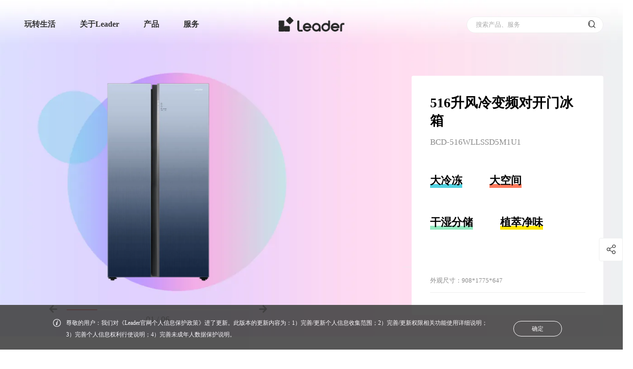

--- FILE ---
content_type: text/html; charset=utf-8
request_url: https://www.leader.com.cn/cooling/20210928_179633.shtml
body_size: 22294
content:
<!DOCTYPE html>
<html lang="zh">

<head>
    <meta http-equiv="Content-Type" content="text/html; charset=utf-8" />
    <meta charset="UTF-8" />
    <title>LeaderBCD-516WLLSSD5M1U1-516升风冷变频对开门冰箱介绍价格参考-Leader官网</title>
<meta name="description" itemprop="description" content="Leader官网提供516升风冷变频对开门冰箱(大冷冻大空间干湿分储植萃净味)BCD-516WLLSSD5M1U1最新价格参考、产品介绍、图片、规格参数、用户评论等信息.">
<meta name="keywords" content="Leader-BCD-516WLLSSD5M1U1">
<meta itemprop="name" content="LeaderBCD-516WLLSSD5M1U1-516升风冷变频对开门冰箱介绍价格参考-Leader官网"/>
<meta itemprop="image" content="https://image.leader.com.cn/cooling/W020220426336493867720.png" />
<meta property="og:title" content="LeaderBCD-516WLLSSD5M1U1-516升风冷变频对开门冰箱介绍价格参考-Leader官网"/>
<meta property="og:description" content="Leader官网提供516升风冷变频对开门冰箱(大冷冻大空间干湿分储植萃净味)BCD-516WLLSSD5M1U1最新价格参考、产品介绍、图片、规格参数、用户评论等信息." />
<meta property="og:image" content="https://image.leader.com.cn/cooling/W020220426336493867720.png"/>
<link rel="canonical" href="https://www.leader.com.cn/cooling/20210928_179633.shtml" />
    <meta name="viewport" content="width=device-width, initial-scale=1, user-scalable=no, viewport-fit=cover" />
    <meta name="format-detection" content="telephone=no, email=no" />
    <meta name="renderer" content="webkit" />
    <meta http-equiv="X-UA-Compatible" content="IE=edge,chrome=1" />
    <meta http-equiv="X-UA-Compatible" content="IE=10;IE=9; IE=8; IE=7; IE=EDGE" />
    <!-- css资源start -->
    
    <meta spm-a="leader" point1='1280' point2='750'>
<script>
    (function (doc, win) {
        var docEl = doc.documentElement,
            resizeEvt =
                "orientationchange" in window ? "orientationchange" : "resize",
            recalc = function () {
                var clientWidth = docEl.clientWidth;
                if (!clientWidth) return;
                var clientWidth = docEl.clientWidth;
                if (!clientWidth) return;
                if (clientWidth <= 750) {
                    docEl.style.cssText =
                        "font-size:" +
                        100 * (clientWidth / 750) +
                        "px !important";
                } else if (clientWidth <= 1200 && clientWidth > 750) {
                    docEl.style.cssText =
                        "font-size:" +
                        100 * (clientWidth / 1200) +
                        "px !important";
                } else {
                    docEl.style.cssText =
                        "font-size:" +
                        100 * (clientWidth / 1366) +
                        "px !important";
                    if (100 * (clientWidth / 1366) >= 100) {
                        docEl.style.cssText =
                            "font-size:" + 100 + "px !important";
                    }
                }
            };
        window.onresize = function () {
            recalc();
        };
        window.onload = function () {
            recalc();
        };
        recalc();
    })(document, window);
</script>
<link rel="stylesheet" href="https://image.leader.com.cn/images/hopeui.min.css" />
<link rel="stylesheet" href="https://image.leader.com.cn/images/hopefont.css" />
<link rel="stylesheet" href="https://image.leader.com.cn/images/iconfont.css?v=1758102322955" />
<link rel="stylesheet" href="https://image.leader.com.cn/images/common.css?v=1758105111416" />
<script type="text/javascript" src="https://www.leader.com.cn/images/jquery-3.6.3-and-migrate1.4.1.js"></script>
<script type="text/javascript">
    // 站点配置
    var siteConfig = { 
        projectUrl:'https://image.leader.com.cn/',
		jsProUrl:"https://www.leader.com.cn/",
        userUrl: 'https://user.leader.com.cn',
		apiUrl: 'https://www.leader.com.cn',
		imgUrl: 'https://image.leader.com.cn',
		siteId: '124',
		searchSiteId: '20',
		searchCode: '50fc4d3a07844238b4cad0ee303618fa',
		problemSearchCode: '8973f32dd7264d248e79e4ebfa5c8ffe',
		downloadUrl: 'https://download.leader.com.cn',
		headUrl: 'https://www.leader.com.cn',
		newsCode: '64b14dfbaa6549159af05933a8a24845',
        searchFrameAppCode:'97806446d6d54a489e795b6a5e193e09',
        searchLifeCode:'f072419e951f43d39e79f6e72d159259',
        categoryId:'101',
        videoLanguage:'{"Play":"播放","Pause":"暂停","Current Time":"当前时间","Duration":"时长","Remaining Time":"剩余时间","Stream Type":"媒体流类型","LIVE":"直播","Loaded":"加载完成","Progress":"进度","Fullscreen":"全屏","Non-Fullscreen":"退出全屏","Picture-in-Picture":"画中画","Exit Picture-in-Picture":"退出画中画","Mute":"静音","Unmute":"取消静音","Playback Rate":"播放速度","Subtitles":"字幕","subtitles off":"关闭字幕","Captions":"内嵌字幕","captions off":"关闭内嵌字幕","Chapters":"节目段落","Close Modal Dialog":"关闭弹窗","Descriptions":"描述","descriptions off":"关闭描述","Audio Track":"音轨","You aborted the media playback":"视频播放被终止","A network error caused the media download to fail part-way.":"网络错误导致视频下载中途失败。","The media could not be loaded, either because the server or network failed or because the format is not supported.":"视频因格式不支持或者服务器或网络的问题无法加载。","The media playback was aborted due to a corruption problem or because the media used features your browser did not support.":"由于视频文件损坏或是该视频使用了你的浏览器不支持的功能，播放终止。","No compatible source was found for this media.":"无法找到此视频兼容的源。","The media is encrypted and we do not have the keys to decrypt it.":"视频已加密，无法解密。","Play Video":"播放视频","Close":"关闭","Modal Window":"弹窗","This is a modal window":"这是一个弹窗","This modal can be closed by pressing the Escape key or activating the close button.":"可以按ESC按键或启用关闭按钮来关闭此弹窗。",", opens captions settings dialog":", 开启标题设置弹窗",", opens subtitles settings dialog":", 开启字幕设置弹窗",", opens descriptions settings dialog":", 开启描述设置弹窗",", selected":", 选择","captions settings":"字幕设定","Audio Player":"音频播放器","Video Player":"视频播放器","Replay":"重新播放","Progress Bar":"进度条","Volume Level":"音量","subtitles settings":"字幕设定","descriptions settings":"描述设定","Text":"文字","White":"白","Black":"黑","Red":"红","Green":"绿","Blue":"蓝","Yellow":"黄","Magenta":"紫红","Cyan":"青","Background":"背景","Window":"窗口","Transparent":"透明","Semi-Transparent":"半透明","Opaque":"不透明","Font Size":"字体尺寸","Text Edge Style":"字体边缘样式","None":"无","Raised":"浮雕","Depressed":"压低","Uniform":"均匀","Dropshadow":"下阴影","Font Family":"字体库","Proportional Sans-Serif":"比例无细体","Monospace Sans-Serif":"单间隔无细体","Proportional Serif":"比例细体","Monospace Serif":"单间隔细体","Casual":"舒适","Script":"手写体","Small Caps":"小型大写字体","Reset":"重置","restore all settings to the default values":"恢复全部设定至预设值","Done":"完成","Caption Settings Dialog":"字幕设定窗口","Beginning of dialog window. Escape will cancel and close the window.":"打开对话窗口。Escape键将取消并关闭对话窗口","End of dialog window.":"结束对话窗口","Seek to live, currently behind live":"尝试直播，当前为延时播放","Seek to live, currently playing live":"尝试直播，当前为实时播放","progress bar timing: currentTime={1} duration={2}":"{1}/{2}","{1} is loading.":"正在加载 {1}。"}',
		gaodeJsCode:"0f5420cd0fdea9eafd30c918826e54a1",
        tingyunToken: "cd8b0a33cce3402f8d072618bda250eb",
        tingyunKey: "n9eRqHnU6Zo",
        commentCategoryId:'{"rrsEvaluate":230}',
        onlineServiceUrl: 'https://holcc.haier.net', 
    };
    window.sdPoint={
		pc:'df',
		pad:'md',
		mobile:'xs'
	}
	window.sdPointPicOnly={
		pc:'hope-xl-src',
		pad:'hope-md-src',
		mobile:'hope-xs-src'
	}
    // window.sdObox = {
    //     css: "obox.css",
    //     js: "obox-min.js",
    // };
    // window.sdUiList = {};

    var isShedderShow =
        window.location.href.indexOf("shedderShow") > 0 ||
        window.location.href.indexOf("/preview/") > 0
            ? true
            : false;
    if (isShedderShow) {
        siteConfig.apiUrl = "";
    }
</script>



<!-- moss sdk begin -->
<script src="https://c.haier.com/moss-static/sdk/moss.js" crossorigin></script>
<script>window.__MOSS_SDK__;try{__MOSS_SDK__=__MONITOR_SDK__({appId:"902d1927-2fa6-492a-9988-9d16283b1d9b",reportUrl:"https://c.haier.com/moss-server/report/tracker/"})}catch(_){}</script>
<!-- moss sdk end -->


<!-- 基调听云埋码 start -->
<script type="text/javascript">!function(t,e,n,a,i){var c="__ty_web_inject_guard",o="__ty_web_tpl_guard",r="https:",d="http:",s="//";function _(){var t=[].slice.call(arguments);_.q.push(t)}function g(t){var e,a="tingyun_agent",i=n.getElementsByTagName("head")[0];!n.getElementById(a)&&i&&((e=n.createElement("script")).id=a,e.async=!0,e.crossorigin="anonymous",e.src=t,i.appendChild(e))}try{if(!e[o]){_.q=[],e[a]=_,e.TINGYUN_COOKIE_VALUE=n.cookie;var u="TINGYUN_DATA=; expires=Thu, 01 Jan 1970 00:00:01 GMT;";n.cookie=u,n.cookie="".concat(u,"path=/"),e[o]=!0}if(!e[c])if(!/(MSIE [0-6].\\d+)/.test(e.navigator.userAgent)){var h={};t(h);var f,p,y=h.config||{};try{f=e.location.protocol}catch(E){}var l=y.addr;if(l?p=f===r?l.https:f===d?l.http:l.other:0!==(p=i||"").indexOf(r+s)&&0!==p.indexOf(d+s)&&(0===p.indexOf(s)&&(p=p.substring(2)),p&&(f!==r&&f!==d&&(f=r),p=f+s+p)),p)n.getElementsByTagName("head")[0]?(g(p),e[c]=!0):e.addEventListener&&(e.addEventListener("DOMContentLoaded",(function(){try{g(p)}catch(E){}})),e[c]=!0)}}catch(E){}}(function(ty_tpl){},window,document,"TingyunWeb","https://www.leader.com.cn/images/tingyun_" + siteConfig.tingyunKey + ".js?v=20240109");</script>
<script type="text/javascript">
    window.TingyunWeb("init", {
        "domain":"wkbrs1.tingyun.com",
        "token":siteConfig.tingyunToken,
        "key":siteConfig.tingyunKey,
        "id":"RzwPdW4Ag_Y",
        "page":{
            "fpThreshold":3000
        },
        "ajax":{
            "recordAll":{
                "reqBody":true,
                "reqHeaders":true,
                "resBody":true,
                "resHeaders":true,
                "urlParams":true
            }
        },
        "operation":{
            "rageClickEnabled":false
        },
        "replay":{
            "enabled":true,
            "sampleRate":0.19
        }
    })
</script>
<!-- 基调听云埋码 end --> 
  
 
<script>
// 获取海报二维码背景图和描述
  var shared_xs_bg ="";
  //海报产品图
  var shared_xs_proimg = "";
  //二维码logo
  var shared_xs_codelogo = "";
  //标题
  var shared_xs_title = "";
  //型号
  var shared_xs_prono="";
  //提示语
  var shared_xs_tips ="";
</script>  
<link rel="stylesheet" href="https://image.leader.com.cn/images/shared.css?v=175646_2025-12-23" />
<link rel="stylesheet" href="https://www.leader.com.cn/1305482990790ea6/1305482990790ea6/themeleader.css?v=175646_2025-12-23" />

    
    
<link rel="stylesheet" href="https://image.leader.com.cn/images/productDetail.css?v=1762424063764" />
<!-- css资源end -->

    <!--是-->

    
    
    
    
</head>

<body spm-b="productDetail">
    <!-- 低版本ie提示start -->
    <div class="low_version_tip" id="js_low_version_tip">
	<div class="content_warp">
		<span class="tip_text">尊敬的用户，检测到您正在使用的浏览器版本过低，为了您的最佳体验，建议您升级浏览器。推荐使用谷歌、Safari浏览器。</span>
		<span class="tip_close" id="js_low_version_tip_close">✕</span>
	</div>
</div>
<script>
(function () {
	function CheckIEVersion() {
        var userAgent = navigator.userAgent; //取得浏览器的userAgent字符串
        var isIE = userAgent.indexOf("compatible") > -1 && userAgent.indexOf("MSIE") > -1; //判断是否IE<11浏览器
        var isEdge = userAgent.indexOf("Edge") > -1 && !isIE; //判断是否IE的Edge浏览器
        var isIE11 = userAgent.indexOf('Trident') > -1 && userAgent.indexOf("rv:11.0") > -1;
        if (isIE||isIE11) {
            return true;
       
        } else {
            return false;
        }
    }
	if (CheckIEVersion()) {
		document.querySelector("#js_low_version_tip").style.display = "block"
		// setTimeout(function () {
		// 	document.querySelector(".outermost_container").classList.add("low_version_position")
		// }, 500)
	}
	if (window.addEventListener) {
		document.querySelector("#js_low_version_tip_close").addEventListener("click", function () {
			document.querySelector("#js_low_version_tip").style.display = "none"
			document.querySelector(".js_design_header").classList.remove("low_version")
		})
	} else if (window.attachEvent) {
		document.querySelector("#js_low_version_tip_close").attachEvent("onclick", function () {
			document.querySelector("#js_low_version_tip").style.display = "none"
			document.querySelector(".js_design_header").classList.remove("low_version")
		})
	}
})(document, window);
</script>
    <!-- 低版本ie提示end -->
    <div class="productDetail_container js_productDetail_container sd_module outermost_container" sd_moduleID="detail">
   
        <!-- 头部start -->
        <!-- pc端  -->
<div class="nav_main">
    <div class="nav js_nav" spm-c="header_20210914" >
		
	  <a href="https://www.leader.com.cn/">
        <img class="logo" src="https://image.leader.com.cn/images/leader2023_logo_black.png" alt="Leader官网" />
      </a>
	  
        <div class="tools">
			<div class="search search-pc js_search_pc clearBox" id="search-pc">
                <input name="extendContent" autocomplete="off" type="text" maxlength="50" placeholder="搜索产品、服务" value="" class="hopeui-input js_nav_search_input" hope-verify="required" />
                <!-- 搜索建议 start -->
                <div class="search_input_suggest js_search_input_suggest" id="js_nav_suggest_scrollbar"></div>
                <!-- 搜索建议 end -->
            </div>
            <span class="iconfont icon-sousuo search js_menu_search"></span>
            <span class="iconfont icon-yidong_menu close js_menu_close"></span>
            <span class="iconfont icon-yonghu user js_menu_user"></span>
        </div>
		<!-- 移动端下拉弹窗start -->
		<div class="wrap mobile_search js_mobile_search">
			<input name="extendContent" autocomplete="off" type="text" maxlength="50" placeholder="搜索产品、服务" value="" class="hopeui-input js_nav_search_input js_nav_search_input_mobile" hope-verify="required" />
            <!-- 搜索建议 start -->
            <div class="search_input_suggest js_search_input_suggest" id="js_nav_suggest_scrollbar"></div>
            <!-- 搜索建议 end -->
        </div>
		<!-- 移动端下拉弹窗end -->
        <div class="warp js_menu sd_nav" sd_channelid="41878">
        <ul spm-c="header_20210806">
            <!-- 
			<li>
                <div class="menutitle">
				<a href="//www.leader.com.cn/life/" target="_blank">玩转生活</a>
				<div class="hover_b_line"></div>
				</div>
            </li>
			 -->
			
			
			<li>
				<div class="menutitle">
					<a href="//www.leader.com.cn/life/" target="_blank">玩转生活 </a>
					<span class="iconfont icon-a-shoujidaohang_ arrow"></span>
					<div class="hover_b_line"></div>
				</div>
				<div class="menu">
					<div class="menu-item js_menu_product_item service live_box">
						
						
							
								
								<div class="close_product_box js_close_product_box">
									<span class="iconfont icon-X"></span>                
								</div>
								<div class="live-item">
									<div class="inner">
										<p class="txt">
										  <a href="//www.leader.com.cn/life/lxjhtdpym/" target="_blank">
										  L小姐和她的朋友们<em class="nav_cur"></em>
										  </a>
										  <i class="iconfont icon-a-shoujidaohang_1"></i>
										</p>
									</div>
								</div>
								
								
								<div class="close_product_box js_close_product_box">
									<span class="iconfont icon-X"></span>                
								</div>
								<div class="live-item">
									<div class="inner">
										<p class="txt">
										  <a href="//www.leader.com.cn/life/ndsys/" target="_blank">
										  脑洞实验室<em class="nav_cur"></em>
										  </a>
										  <i class="iconfont icon-a-shoujidaohang_1"></i>
										</p>
									</div>
								</div>
								
								
								<div class="close_product_box js_close_product_box">
									<span class="iconfont icon-X"></span>                
								</div>
								<div class="live-item">
									<div class="inner">
										<p class="txt">
										  <a href="//www.leader.com.cn/life/lqnz/" target="_blank">
										  Leader青年志<em class="nav_cur"></em>
										  </a>
										  <i class="iconfont icon-a-shoujidaohang_1"></i>
										</p>
									</div>
								</div>
								
								
								<div class="close_product_box js_close_product_box">
									<span class="iconfont icon-X"></span>                
								</div>
								<div class="live-item">
									<div class="inner">
										<p class="txt">
										  <a href="//www.leader.com.cn/life/ldj/" target="_blank">
										  Leader当局<em class="nav_cur"></em>
										  </a>
										  <i class="iconfont icon-a-shoujidaohang_1"></i>
										</p>
									</div>
								</div>
								
								
								<div class="close_product_box js_close_product_box">
									<span class="iconfont icon-X"></span>                
								</div>
								<div class="live-item">
									<div class="inner">
										<p class="txt">
										  <a href="//www.leader.com.cn/life/lycs/" target="_blank">
										  Leader产研社<em class="nav_cur"></em>
										  </a>
										  <i class="iconfont icon-a-shoujidaohang_1"></i>
										</p>
									</div>
								</div>
								
								
							
						
					</div>
				</div>
			</li>
			
			
            <li>
				<div class="menutitle">
                <a href="//www.leader.com.cn/about/" >关于Leader </a>
				<span class="iconfont icon-a-shoujidaohang_ arrow"></span>
				<div class="hover_b_line"></div>
				</div>
                <div class="menu">
                    <div class="menu-item
						
						
						
						js_menu_product_item service product
						
					">
                        
						
						
						
						
						<div class="close_product_box js_close_product_box">
							<span class="iconfont icon-X"></span>
						</div>
						<div class="service-item">
                            <div class="inner">
                                <p class="txt"><a href="//www.leader.com.cn/about/" target="_blank">品牌介绍</a><em class="nav_cur"></em><i class="iconfont icon-a-shoujidaohang_1"></i></p>
                            </div>
                        </div>
						
						<div class="close_product_box js_close_product_box">
							<span class="iconfont icon-X"></span>
						</div>
						<div class="service-item">
                            <div class="inner">
                                <p class="txt"><a href="//www.leader.com.cn/news/" target="_blank">新闻资讯</a><em class="nav_cur"></em><i class="iconfont icon-a-shoujidaohang_1"></i></p>
                            </div>
                        </div>
						
						
						
						
                    </div>
                </div>
            </li>
			
            <li>
				<div class="menutitle">
                <a href="javascript:;" >产品 </a>
				<span class="iconfont icon-a-shoujidaohang_ arrow"></span>
				<div class="hover_b_line"></div>
				</div>
                <div class="menu">
                    <div class="menu-item
						
						
						product js_menu_product_item
						
						
					">
                        
						
						
						
						<div class="close_product_box js_close_product_box">
							<span class="iconfont icon-X"></span>
						</div>
						<div class="product-item">
							<div class="inner">
                                <a href="//www.leader.com.cn/water-heater/" target="_blank">
								<div class="iconfont icon">
								
								
								
								
								
								
								&#xe686;
								
								
								
								</div>
                                <p class="txt"><b>热水器</b><em class="nav_cur"></em></p>
                                <span>WATER HEATER</span>
								</a>
                            </div>
                        </div>
						
						<div class="close_product_box js_close_product_box">
							<span class="iconfont icon-X"></span>
						</div>
						<div class="product-item">
							<div class="inner">
                                <a href="//www.leader.com.cn/laundry/" target="_blank">
								<div class="iconfont icon">
								
								
								&#xe68b;
								
								
								
								
								
								
								
								</div>
                                <p class="txt"><b>洗衣机</b><em class="nav_cur"></em></p>
                                <span>WASHING MACHINE</span>
								</a>
                            </div>
                        </div>
						
						<div class="close_product_box js_close_product_box">
							<span class="iconfont icon-X"></span>
						</div>
						<div class="product-item">
							<div class="inner">
                                <a href="//www.leader.com.cn/cooling/" target="_blank">
								<div class="iconfont icon">
								
								
								
								
								&#xe687;
								
								
								
								
								
								</div>
                                <p class="txt"><b>冰箱</b><em class="nav_cur"></em></p>
                                <span>REFRIGERATOR</span>
								</a>
                            </div>
                        </div>
						
						<div class="close_product_box js_close_product_box">
							<span class="iconfont icon-X"></span>
						</div>
						<div class="product-item">
							<div class="inner">
                                <a href="//www.leader.com.cn/kitchen-appliances/" target="_blank">
								<div class="iconfont icon">
								
								
								
								
								
								
								
								&#xe688;
								
								
								</div>
                                <p class="txt"><b>厨电</b><em class="nav_cur"></em></p>
                                <span>KITCHEN APPLIANCE</span>
								</a>
                            </div>
                        </div>
						
						<div class="close_product_box js_close_product_box">
							<span class="iconfont icon-X"></span>
						</div>
						<div class="product-item">
							<div class="inner">
                                <a href="//www.leader.com.cn/air-conditioners/" target="_blank">
								<div class="iconfont icon">
								
								
								
								&#xe685;
								
								
								
								
								
								
								</div>
                                <p class="txt"><b>空调</b><em class="nav_cur"></em></p>
                                <span>AIR CONDITIONER</span>
								</a>
                            </div>
                        </div>
						
						<div class="close_product_box js_close_product_box">
							<span class="iconfont icon-X"></span>
						</div>
						<div class="product-item">
							<div class="inner">
                                <a href="//www.leader.com.cn/televisions/" target="_blank">
								<div class="iconfont icon">
								
								&#xe689;
								
								
								
								
								
								
								
								
								</div>
                                <p class="txt"><b>电视</b><em class="nav_cur"></em></p>
                                <span>TELEVISION</span>
								</a>
                            </div>
                        </div>
						
						<div class="close_product_box js_close_product_box">
							<span class="iconfont icon-X"></span>
						</div>
						<div class="product-item">
							<div class="inner">
                                <a href="//www.leader.com.cn/freezer/" target="_blank">
								<div class="iconfont icon">
								
								
								
								
								
								&#xe68a;
								
								
								
								
								</div>
                                <p class="txt"><b>冷柜</b><em class="nav_cur"></em></p>
                                <span>FREEZER</span>
								</a>
                            </div>
                        </div>
						
						
						
						
						
                    </div>
                </div>
            </li>
			
            <li>
				<div class="menutitle">
                <a href="//www.leader.com.cn/support/" target="_blank">服务 </a>
				<span class="iconfont icon-a-shoujidaohang_ arrow"></span>
				<div class="hover_b_line"></div>
				</div>
                <div class="menu">
                    <div class="menu-item
						
						
						
						js_menu_product_item service product
						
					">
                        
						
						
						
						
						<div class="close_product_box js_close_product_box">
							<span class="iconfont icon-X"></span>
						</div>
						<div class="service-item">
                            <div class="inner">
                                <p class="txt"><a href="//www.leader.com.cn/support/?serviceAnchor=progress" target="_blank">服务进度</a><em class="nav_cur"></em><i class="iconfont icon-a-shoujidaohang_1"></i></p>
                            </div>
                        </div>
						
						<div class="close_product_box js_close_product_box">
							<span class="iconfont icon-X"></span>
						</div>
						<div class="service-item">
                            <div class="inner">
                                <p class="txt"><a href="//www.leader.com.cn/support/?serviceAnchor=charge" target="_blank">收费标准</a><em class="nav_cur"></em><i class="iconfont icon-a-shoujidaohang_1"></i></p>
                            </div>
                        </div>
						
						<div class="close_product_box js_close_product_box">
							<span class="iconfont icon-X"></span>
						</div>
						<div class="service-item">
                            <div class="inner">
                                <p class="txt"><a href="//www.leader.com.cn/support/?serviceAnchor=warranty" target="_blank">保修政策</a><em class="nav_cur"></em><i class="iconfont icon-a-shoujidaohang_1"></i></p>
                            </div>
                        </div>
						
						<div class="close_product_box js_close_product_box">
							<span class="iconfont icon-X"></span>
						</div>
						<div class="service-item">
                            <div class="inner">
                                <p class="txt"><a href="//www.leader.com.cn/support/?serviceAnchor=verify" target="_blank">产品验证</a><em class="nav_cur"></em><i class="iconfont icon-a-shoujidaohang_1"></i></p>
                            </div>
                        </div>
						
						<div class="close_product_box js_close_product_box">
							<span class="iconfont icon-X"></span>
						</div>
						<div class="service-item">
                            <div class="inner">
                                <p class="txt"><a href="//www.leader.com.cn/support/?serviceAnchor=extended" target="_blank">延保查询</a><em class="nav_cur"></em><i class="iconfont icon-a-shoujidaohang_1"></i></p>
                            </div>
                        </div>
						
						<div class="close_product_box js_close_product_box">
							<span class="iconfont icon-X"></span>
						</div>
						<div class="service-item">
                            <div class="inner">
                                <p class="txt"><a href="//www.leader.com.cn/support/instructions/" target="_blank">说明书下载</a><em class="nav_cur"></em><i class="iconfont icon-a-shoujidaohang_1"></i></p>
                            </div>
                        </div>
						
						<div class="close_product_box js_close_product_box">
							<span class="iconfont icon-X"></span>
						</div>
						<div class="service-item">
                            <div class="inner">
                                <p class="txt"><a href="//www.leader.com.cn/contact/" target="_blank">联系我们</a><em class="nav_cur"></em><i class="iconfont icon-a-shoujidaohang_1"></i></p>
                            </div>
                        </div>
						
						<div class="close_product_box js_close_product_box">
							<span class="iconfont icon-X"></span>
						</div>
						<div class="service-item">
                            <div class="inner">
                                <p class="txt"><a href="//www.leader.com.cn/support/?serviceAnchor=proCheck" >常见问题</a><em class="nav_cur"></em><i class="iconfont icon-a-shoujidaohang_1"></i></p>
                            </div>
                        </div>
						
						
						
						
                    </div>
                </div>
            </li>
			
			
        </ul>
        <div class="menu-mask js_menu_mask"></div>
    </div>
    </div>
</div>

<!--  透明背景-->
<div class="nav_mask js_nav_mask"></div>
        <!-- 头部end -->
        <!--产品基本start-->
        <div class="productDetail_basic_container js_productDetail_basic_container">
            <div class="productDetail_basic hopeui-row">
                <div class="danmu js_danmu"></div>
                <div class="hopeui-col-xl-6-12 hopeui-col-xs-12-12 hopeui-col-md-6-12">
                    <div class="productDetail_swiper_box">

                        <div
                            class="productDetail_swiper_container hope-container banner js_productDetail_swiper_container">
                            <div class="hope-wrapper js_banner_swiper sd_imgs" sd_key="propic"
                                sd_selfinfo="1200:1200"
                                sd_autoinfo="10240">
                                
                                <div class="swiper-slide hope-slide js_swiper-slide" data-index="1">
                                    <img src="https://image.leader.com.cn/cooling/W020220426336493867720_1200.png" alt="" />
                                </div>
                                
                                <div class="swiper-slide hope-slide js_swiper-slide" data-index="2">
                                    <img src="https://image.leader.com.cn/cooling/W020220426336494133547_1200.png" alt="" />
                                </div>
                                
                                <div class="swiper-slide hope-slide js_swiper-slide" data-index="3">
                                    <img src="https://image.leader.com.cn/cooling/W020220426336494325010_1200.png" alt="" />
                                </div>
                                
                                <div class="swiper-slide hope-slide js_swiper-slide" data-index="4">
                                    <img src="https://image.leader.com.cn/cooling/W020220426336494503145_1200.png" alt="" />
                                </div>
                                
                                <div class="swiper-slide hope-slide js_swiper-slide" data-index="5">
                                    <img src="https://image.leader.com.cn/cooling/W020220426336494698272_1200.png" alt="" />
                                </div>
                                
                                <div class="swiper-slide hope-slide js_swiper-slide" data-index="6">
                                    <img src="https://image.leader.com.cn/cooling/W020220426336494888191_1200.png" alt="" />
                                </div>
                                
                            </div>
                        </div>
                        <div class="productDetail_swiper_control_box hopeui-row">
                            <div class="arrow_box prve_box js_top_prve">
                                <span class="icon iconfont icon-a-xiangqingchanpintu1"></span>
                            </div>
                            <div class="line_box">
                                <div class="line">
                                    <div class="line_inner js_banner_line"></div>
                                </div>
                                <div class="swiper_num_box">
                                    <span class="swiper_num_index js_swiper_num_index">01</span><span> / </span><span class="swiper_num_total js_swiper_num_total">01</span>
                                </div>
                            </div>
                            <div class="arrow_box next_box js_top_next">
                                <span class="icon iconfont icon-a-xiangqingchanpintu"></span>
                            </div>
                        </div>
                        <div class="danmu_control_box">
                            <div class="danmu_control_inner">
                                <span class="icon iconfont icon-danmu js_danmu_kai"></span>
                                <span class="icon iconfont icon-danmu_kai1 danmu_c_icon js_danmu_kai"></span>
                                <span class="icon iconfont icon-danmu_guan1 danmu_c_icon js_danmu_guan"></span>
                            </div>
                        </div>
                    </div>
                </div>
                <div class="hopeui-col-xl-6-12 hopeui-col-xs-12-12 hopeui-col-md-6-12 min_padding">
                    <div class="productDetail_info_box">
                        <h1 class="productDetail_info_title js_productDetail_info_title hope-omit-run sd_text" sd_key="pname">
                            516升风冷变频对开门冰箱
                        </h1>
                        <p class="productDetail_info_subhead txt_overflow sd_text" sd_key="modelno">
                            BCD-516WLLSSD5M1U1
                        </p>
						
							
							
							
							
						
							
							
							
							
						
							
							
							
							
						
							
							
							
							
						
                        
                        
                            <div class="productDetail_info_tagBox">
                                <div class="productDetail_info_tagRow">
                                    
                                        <div class="productDetail_info_tag 
								blueAfter
								
								
								
								">
                                            <span class="">大冷冻</span>
                                        </div>
                                    
                                        <div class="productDetail_info_tag 
								
								orangeAfter
								
								
								">
                                            <span class="">大空间</span>
                                        </div>
                                    
                                </div>
                            </div>
                        
                            <div class="productDetail_info_tagBox">
                                <div class="productDetail_info_tagRow">
                                    
                                        <div class="productDetail_info_tag 
								
								
								cyanAfter
								
								">
                                            <span class="">干湿分储</span>
                                        </div>
                                    
                                        <div class="productDetail_info_tag 
								
								
								
								yellowAfter
								">
                                            <span class="">植萃净味</span>
                                        </div>
                                    
                                </div>
                            </div>
                        
                        <!---->



    <div class="productDetail_info_priceBox vhidden js_productDetail_info_priceBox">
        <span class="reference">参考价</span>
        <span class="currency_icon">￥</span>
        <span class="price_num">
            5199
        </span>
    </div>


   
                        
						





















<div class="productDetail_info_size">  
	<span>外观尺寸：</span>
	<span class="product_size txt_overflow">908*1775*647</span>
</div>




















































                        <div class="productDetail_info_line"></div>
                        <!-- 容量start -->
                        <div class="volume_type_box" spm-c="thumb-20210924">
                            <span class="volume_title js_volume_title"></span>
                            <ul class="volume_check_box js_volume_check_box">
                            </ul>
                        </div>
                        <!-- 容量end -->
                    </div>
                </div>

            </div>
        </div>
        <!--产品基本end-->

        <!-- 立即下单start -->
        <div class="productDetail_out_box">
            <div class="productDetail_checkout_container js_productDetail_checkout_container vhidden">
                <div class="productDetail_checkout hopeui-row">
                    <div class="checkout_fix_title">
                        <p class="main_title">
                            516升风冷变频对开门冰箱
                        </p>
                        <p class="sub_title">
                            BCD-516WLLSSD5M1U1
                        </p>
                    </div>
                    <div class="checkout_content">
                        <ul class="hopeui-col-xl-6-12 hopeui-col-xs-12-12 hopeui-col-md-6-12 productDetail_checkout_list"
                            id="js_checkout_anchor">
                            
							<li class="active comment_li" hope-anchor-key="comment"><span class="anchor_item"><span>口碑</span></span></li>
							<li hope-anchor-key="character"><span class="anchor_item"><span>详情</span></span></li>
							<li hope-anchor-key="service"><span class="anchor_item"><span>服务</span></span></li>
                            
                            <li hope-anchor-key="parameter"><span class="anchor_item"><span>参数</span></span></li>
                        </ul>
                        <div class="hopeui-col-xl-6-12 hopeui-col-md-6-12 pc_checkout js_pc_checkout_btn" spm-c="detail20211231">
                            <div class="productDetail_disable_btnBox">
                                
                            </div>
                        </div>
                    </div>
                </div>
            </div>
        </div>
        <!-- 立即下单end -->
		<!--判断核心参数 start-->
		
		
		
		
				
		
		
		
		
		
		
		
		
		
		
		
		
		
		
		
		
        
		
		<!--判断核心参数 end-->

		
        
		<!-- 评价start -->
		<div class="estimate_contaner js_estimate_contaner js_secction_item detail_df_hide" hope-anchor-value="comment" spm-c="koubei_20210810">
			<div class="estimate_box">
				<h2 class="estimate_title"><span class="section_title">口碑评价</span></h2>
				<div class="estimate_list hope-container js_estimate_list">
					<div class="hope-wrapper js_estimate_wrapper"></div>
					<div class="estimate_cover_left">
						<div class="cover_inner">
							<div class="arrow_left js_estimate_left">
								<span class="icon iconfont icon-a-xiangqingchanpintu1"></span>
							</div>

						</div>
					</div>
					<div class="estimate_cover_right">
						<div class="cover_inner">
							<div class="arrow_right js_estimate_right">
								<span class="icon iconfont icon-a-xiangqingchanpintu"></span>
							</div>

						</div>
					</div>
				</div>
				<a class="hopeui-btn hopeui-btn-radius estimate_more"
					href="https://www.leader.com.cn/cooling/20210928_179633_comment.shtml">查看更多</a>
			</div>
		</div>
		<!-- 评价end -->
		
		<!-- 产品特性start -->
		<div class="productDetail_character_container js_secction_item detail_df_hide" hope-anchor-value="character">
			<div class="productDetail_character" id="character_img_start">
				<div class="character_lineBox">
					<div class="character_line"></div>
				</div>
				<h2 class="character_title"><span class="section_title">产品特性</span></h2>
				<div class="character_attribute_box" style=''>

<div class="character_attribute_item">
	<div class="character_attribute_inner">
		<p class="character_attribute_title">琉璃境</p>
		<p class="character_attribute_txt">颜色</p>
	</div>
</div>
<div class="character_attribute_item">
	<div class="character_attribute_inner">
		<p class="character_attribute_title">对开门</p>
		<p class="character_attribute_txt">箱门结构</p>
	</div>
</div>
<div class="character_attribute_item">
	<div class="character_attribute_inner">
		<p class="character_attribute_title">516升</p>
		<p class="character_attribute_txt">容积</p>
	</div>
</div>
<div class="character_attribute_item">
	<div class="character_attribute_inner">
		<p class="character_attribute_title">风冷</p>
		<p class="character_attribute_txt">制冷方式</p>
	</div>
</div>

















</div>
				<div class="character_img_box js_character_img_box sd_imgtext" sd_id="41894"
					sd_key="feature">
					<div class="trs_hk_features">
	<div class="first_img_box js_detail_img">
		<img class="sd_img" sd_scale_df="750:unset" src="https://image.leader.com.cn/cooling/W020220426338819058447.jpg" df="https://image.leader.com.cn/cooling/W020220426334181575220.jpg" alt="1_5e9" hope-xl-src="https://image.leader.com.cn/cooling/W020220426338819058447.jpg" yuan="https://image.leader.com.cn/cooling/W020220426338819058447.jpg" hope-md-src="https://image.leader.com.cn/cooling/W020220426338819058447.jpg" hope-xs-src="https://image.leader.com.cn/cooling/W020220426338819058447.jpg" type="img" oldsrc="W020220426338819058447.jpg" uploadpic="W020220426338819058447.jpg" />
	</div>
</div><div class="trs_hk_features">
	<div class="first_img_box js_detail_img">
		<img class="sd_img" sd_scale_df="750:unset" src="https://image.leader.com.cn/cooling/W020220426338819285818.jpg" df="https://image.leader.com.cn/cooling/W020220426334181575220.jpg" alt="2_fe4" hope-xl-src="https://image.leader.com.cn/cooling/W020220426338819285818.jpg" yuan="https://image.leader.com.cn/cooling/W020220426338819285818.jpg" hope-md-src="https://image.leader.com.cn/cooling/W020220426338819285818.jpg" hope-xs-src="https://image.leader.com.cn/cooling/W020220426338819285818.jpg" type="img" oldsrc="W020220426338819285818.jpg" uploadpic="W020220426338819285818.jpg" />
	</div>
</div><div class="trs_hk_features">
	<div class="first_img_box js_detail_img">
		<img class="sd_img" sd_scale_df="750:unset" src="https://image.leader.com.cn/cooling/W020220426338819482150.jpg" df="https://image.leader.com.cn/cooling/W020220426334181575220.jpg" alt="3_7fd" hope-xl-src="https://image.leader.com.cn/cooling/W020220426338819482150.jpg" yuan="https://image.leader.com.cn/cooling/W020220426338819482150.jpg" hope-md-src="https://image.leader.com.cn/cooling/W020220426338819482150.jpg" hope-xs-src="https://image.leader.com.cn/cooling/W020220426338819482150.jpg" type="img" oldsrc="W020220426338819482150.jpg" uploadpic="W020220426338819482150.jpg" />
	</div>
</div><div class="trs_hk_features">
	<div class="first_img_box js_detail_img">
		<img class="sd_img" sd_scale_df="750:unset" src="https://image.leader.com.cn/cooling/W020220426338819694362.jpg" df="https://image.leader.com.cn/cooling/W020220426334181575220.jpg" alt="4_fd8" hope-xl-src="https://image.leader.com.cn/cooling/W020220426338819694362.jpg" yuan="https://image.leader.com.cn/cooling/W020220426338819694362.jpg" hope-md-src="https://image.leader.com.cn/cooling/W020220426338819694362.jpg" hope-xs-src="https://image.leader.com.cn/cooling/W020220426338819694362.jpg" type="img" oldsrc="W020220426338819694362.jpg" uploadpic="W020220426338819694362.jpg" />
	</div>
</div><div class="trs_hk_features">
	<div class="first_img_box js_detail_img">
		<img class="sd_img" sd_scale_df="750:unset" src="https://image.leader.com.cn/cooling/W020220426338819926946.jpg" df="https://image.leader.com.cn/cooling/W020220426334181575220.jpg" alt="5_fe7" hope-xl-src="https://image.leader.com.cn/cooling/W020220426338819926946.jpg" yuan="https://image.leader.com.cn/cooling/W020220426338819926946.jpg" hope-md-src="https://image.leader.com.cn/cooling/W020220426338819926946.jpg" hope-xs-src="https://image.leader.com.cn/cooling/W020220426338819926946.jpg" type="img" oldsrc="W020220426338819926946.jpg" uploadpic="W020220426338819926946.jpg" />
	</div>
</div><div class="trs_hk_features">
	<div class="first_img_box js_detail_img">
		<img class="sd_img" sd_scale_df="750:unset" src="https://image.leader.com.cn/cooling/W020220426338820143794.jpg" df="https://image.leader.com.cn/cooling/W020220426334181575220.jpg" alt="6_736" hope-xl-src="https://image.leader.com.cn/cooling/W020220426338820143794.jpg" yuan="https://image.leader.com.cn/cooling/W020220426338820143794.jpg" hope-md-src="https://image.leader.com.cn/cooling/W020220426338820143794.jpg" hope-xs-src="https://image.leader.com.cn/cooling/W020220426338820143794.jpg" type="img" oldsrc="W020220426338820143794.jpg" uploadpic="W020220426338820143794.jpg" />
	</div>
</div><div class="trs_hk_features">
	<div class="first_img_box js_detail_img">
		<img class="sd_img" sd_scale_df="750:unset" src="https://image.leader.com.cn/cooling/W020220426338820374108.jpg" df="https://image.leader.com.cn/cooling/W020220426334181575220.jpg" alt="7_159" hope-xl-src="https://image.leader.com.cn/cooling/W020220426338820374108.jpg" yuan="https://image.leader.com.cn/cooling/W020220426338820374108.jpg" hope-md-src="https://image.leader.com.cn/cooling/W020220426338820374108.jpg" hope-xs-src="https://image.leader.com.cn/cooling/W020220426338820374108.jpg" type="img" oldsrc="W020220426338820374108.jpg" uploadpic="W020220426338820374108.jpg" />
	</div>
</div><div class="trs_hk_features">
	<div class="first_img_box js_detail_img">
		<img class="sd_img" sd_scale_df="750:unset" src="https://image.leader.com.cn/cooling/W020220426338820596531.jpg" df="https://image.leader.com.cn/cooling/W020220426334181575220.jpg" alt="8_7e9" hope-xl-src="https://image.leader.com.cn/cooling/W020220426338820596531.jpg" yuan="https://image.leader.com.cn/cooling/W020220426338820596531.jpg" hope-md-src="https://image.leader.com.cn/cooling/W020220426338820596531.jpg" hope-xs-src="https://image.leader.com.cn/cooling/W020220426338820596531.jpg" type="img" oldsrc="W020220426338820596531.jpg" uploadpic="W020220426338820596531.jpg" />
	</div>
</div><div class="trs_hk_features">
	<div class="first_img_box js_detail_img">
		<img class="sd_img" sd_scale_df="750:unset" src="https://image.leader.com.cn/cooling/W020220426338820817860.jpg" df="https://image.leader.com.cn/cooling/W020220426334181575220.jpg" alt="9_b6e" hope-xl-src="https://image.leader.com.cn/cooling/W020220426338820817860.jpg" yuan="https://image.leader.com.cn/cooling/W020220426338820817860.jpg" hope-md-src="https://image.leader.com.cn/cooling/W020220426338820817860.jpg" hope-xs-src="https://image.leader.com.cn/cooling/W020220426338820817860.jpg" type="img" oldsrc="W020220426338820817860.jpg" uploadpic="W020220426338820817860.jpg" />
	</div>
</div><div class="trs_hk_features">
	<div class="first_img_box js_detail_img">
		<img class="sd_img" sd_scale_df="750:unset" src="https://image.leader.com.cn/cooling/W020220426338821015023.jpg" df="https://image.leader.com.cn/cooling/W020220426334181823684.jpg" alt="10_b1e" hope-xl-src="https://image.leader.com.cn/cooling/W020220426338821015023.jpg" yuan="https://image.leader.com.cn/cooling/W020220426338821015023.jpg" hope-md-src="https://image.leader.com.cn/cooling/W020220426338821015023.jpg" hope-xs-src="https://image.leader.com.cn/cooling/W020220426338821015023.jpg" type="img" oldsrc="W020220426338821015023.jpg" uploadpic="W020220426338821015023.jpg" />
	</div>
</div><div class="trs_hk_features">
	<div class="first_img_box js_detail_img">
		<img class="sd_img" sd_scale_df="750:unset" src="https://image.leader.com.cn/cooling/W020220426338821245598.jpg" df="https://image.leader.com.cn/cooling/W020220426334181823684.jpg" alt="11_3cb" hope-xl-src="https://image.leader.com.cn/cooling/W020220426338821245598.jpg" yuan="https://image.leader.com.cn/cooling/W020220426338821245598.jpg" hope-md-src="https://image.leader.com.cn/cooling/W020220426338821245598.jpg" hope-xs-src="https://image.leader.com.cn/cooling/W020220426338821245598.jpg" type="img" oldsrc="W020220426338821245598.jpg" uploadpic="W020220426338821245598.jpg" />
	</div>
</div><div class="trs_hk_features">
	<div class="first_img_box js_detail_img">
		<img class="sd_img" sd_scale_df="750:unset" src="https://image.leader.com.cn/cooling/W020220426338821456094.jpg" df="https://image.leader.com.cn/cooling/W020220426334181823684.jpg" alt="12_f94" hope-xl-src="https://image.leader.com.cn/cooling/W020220426338821456094.jpg" yuan="https://image.leader.com.cn/cooling/W020220426338821456094.jpg" hope-md-src="https://image.leader.com.cn/cooling/W020220426338821456094.jpg" hope-xs-src="https://image.leader.com.cn/cooling/W020220426338821456094.jpg" type="img" oldsrc="W020220426338821456094.jpg" uploadpic="W020220426338821456094.jpg" />
	</div>
</div><div class="trs_hk_features">
	<div class="first_img_box js_detail_img">
		<img class="sd_img" sd_scale_df="750:unset" src="https://image.leader.com.cn/cooling/W020220426338821646538.jpg" df="https://image.leader.com.cn/cooling/W020220426334181823684.jpg" alt="13_5ba" hope-xl-src="https://image.leader.com.cn/cooling/W020220426338821646538.jpg" yuan="https://image.leader.com.cn/cooling/W020220426338821646538.jpg" hope-md-src="https://image.leader.com.cn/cooling/W020220426338821646538.jpg" hope-xs-src="https://image.leader.com.cn/cooling/W020220426338821646538.jpg" type="img" oldsrc="W020220426338821646538.jpg" uploadpic="W020220426338821646538.jpg" />
	</div>
</div><div class="trs_customize_features fragment_Box" data-temp="ECommercePullPagePicture">
	<div class="main_box">
		<div class="product_feature busi_pro_imgWrap_bg">
			<div class="busi_pro_imgWrap_bg_box">
				<div class="bgNew">
					<div class="out">
						<img class="thick left" src="https://image.leader.com.cn/images/effect_leader/haier2021_busi_pro_detail_bg_line.png" alt="" oldsrc="/webpic/haier202/haier2021_/haier2021_busi_pro_detail_bg_line.png" oldid="13" related="1" currencytemplate="1" uploadpic="" sdpcuploadpic="" sdpaduploadpic="" sdmobileuploadpic="" />
						<img class="thick right" src="https://image.leader.com.cn/images/effect_leader/haier2021_busi_pro_detail_bg_line.png" alt="" oldsrc="/webpic/haier202/haier2021_/haier2021_busi_pro_detail_bg_line.png" oldid="13" related="1" currencytemplate="1" uploadpic="" sdpcuploadpic="" sdpaduploadpic="" sdmobileuploadpic="" />
						<div class="inner">
							<div class="inner_box">
								<img class="thin left" src="https://image.leader.com.cn/images/effect_leader/haier2021_busi_pro_detail_bg_line.png" alt="" oldsrc="/webpic/haier202/haier2021_/haier2021_busi_pro_detail_bg_line.png" oldid="13" related="1" currencytemplate="1" uploadpic="" sdpcuploadpic="" sdpaduploadpic="" sdmobileuploadpic="" />
								<img class="thin right" src="https://image.leader.com.cn/images/effect_leader/haier2021_busi_pro_detail_bg_line.png" alt="" oldsrc="/webpic/haier202/haier2021_/haier2021_busi_pro_detail_bg_line.png" oldid="13" related="1" currencytemplate="1" uploadpic="" sdpcuploadpic="" sdpaduploadpic="" sdmobileuploadpic="" />
							</div>
						</div>
					</div>
				</div>
				<i class="textIcon_left js_busi_pro_imgWrap_bg_icon">
					<span class="text">COMMERCIAL<br>PRODUCTS</span>
				</i>
				<i class="textIcon_right js_busi_pro_imgWrap_bg_icon">
					<span class="text">COMMERCIAL<br>PRODUCTS</span>
				</i>
				<span class="icon_left1 js_busi_pro_imgWrap_bg_icon">
				<img src="https://image.leader.com.cn/images/effect_leader/left_icon1.png" alt="" oldsrc="/webpic/left_ico/left_icon1/left_icon1.png" oldid="16" related="1" currencytemplate="1" uploadpic="" sdpcuploadpic="" sdpaduploadpic="" sdmobileuploadpic="" /></span>
				<span class="icon_left2 js_busi_pro_imgWrap_bg_icon">
					<img src="https://image.leader.com.cn/images/effect_leader/left_icon2.png" alt="" oldsrc="/webpic/left_ico/left_icon2/left_icon2.png" oldid="12" related="1" currencytemplate="1" uploadpic="" sdpcuploadpic="" sdpaduploadpic="" sdmobileuploadpic="" /></span>
				<span class="icon_right1 js_busi_pro_imgWrap_bg_icon">
					<img src="https://image.leader.com.cn/images/effect_leader/right_icon1.png" alt="" oldsrc="/webpic/right_ic/right_icon/right_icon1.png" oldid="24" related="1" currencytemplate="1" uploadpic="" sdpcuploadpic="" sdpaduploadpic="" sdmobileuploadpic="" /></span>
			</div>
		</div>
		<div class="fragment_box_bg">
			<div class="product_feature busi_pro_imgWrap">
				<div class="busi_pro_imgWrap_box sd_imgs" sd_key="layout_image" sd_selfinfo="1000~770*unset" sd_errinfo="20*0" data-type="1" sd_data="[{&quot;src&quot;:&quot;RESOURCEDOMAINW020230710570822222530.jpg&quot;,&quot;dataType&quot;:&quot;img&quot;,&quot;mytype&quot;:&quot;img&quot;,&quot;title&quot;:&quot;⑧&nbsp;植萃净味&quot;}]" sd_resetfun="initCustomPicList"><img class="img js_busi_pro_imgWrap_img" src="https://image.leader.com.cn/cooling/W020230710570822222530.jpg" sdpc="https://image.leader.com.cn/cooling/W020230710570822222530.jpg" sdpad="https://image.leader.com.cn/cooling/W020230710570822222530.jpg" sdmobile="https://image.leader.com.cn/cooling/W020230710570822222530.jpg" yuan="https://image.leader.com.cn/cooling/W020230710570822222530.jpg" alt="⑧&nbsp;植萃净味" OLDSRC="W020230710570822222530.jpg" /></div>
			</div>
		</div>
	</div>
</div><style data-temp="ECommercePullPagePicture" type="text/css">.trs_customize_features.fragment_Box .busi_pro_imgWrap_bg .busi_pro_imgWrap_bg_box .bgNew .out .inner .inner_box .thin.right,.trs_customize_features.fragment_Box .busi_pro_imgWrap_bg .busi_pro_imgWrap_bg_box .bgNew .out .thick.right{right:0}.main_box{position:relative}.fragment_Box{padding-top:120px}@media (min-width:751px){.fragment_Box{padding-top:1.2rem}}@media (max-width:750px){.fragment_Box{padding-top:0}.trs_customize_features.fragment_Box .busi_pro_imgWrap_bg{display:none}}.trs_customize_features.fragment_Box .busi_pro_imgWrap_bg{position:absolute;width:100%;height:100%;line-height:normal;overflow:hidden;padding-top:80px;top:-80px;box-sizing:content-box!important;display:none}@media (min-width:751px){.trs_customize_features.fragment_Box .busi_pro_imgWrap_bg{padding-top:.8rem;top:-.8rem}}.trs_customize_features.fragment_Box .busi_pro_imgWrap_bg .busi_pro_imgWrap_bg_box{max-width:960px;margin:0 auto;position:absolute;width:100%;height:100%;left:0;right:0;top:0}.trs_customize_features.fragment_Box .busi_pro_imgWrap_bg .busi_pro_imgWrap_bg_box .bg{position:absolute;top:0;left:0;z-index:1;width:100%;min-height:100%}.trs_customize_features.fragment_Box .busi_pro_imgWrap_bg .busi_pro_imgWrap_bg_box .bgNew{position:absolute;top:0;left:0;z-index:1;width:100%;height:100%}.trs_customize_features.fragment_Box .busi_pro_imgWrap_bg .busi_pro_imgWrap_bg_box .bgNew .out{position:absolute;width:100%;height:100%;left:0;top:0;box-sizing:border-box;border-top:6px solid #eee}.trs_customize_features.fragment_Box .busi_pro_imgWrap_bg .busi_pro_imgWrap_bg_box .bgNew .out .thick{position:absolute;width:6px;height:100%;top:0}.trs_customize_features.fragment_Box .busi_pro_imgWrap_bg .busi_pro_imgWrap_bg_box .bgNew .out .thick.left{left:0}.trs_customize_features.fragment_Box .busi_pro_imgWrap_bg .busi_pro_imgWrap_bg_box .bgNew .out .inner{position:absolute;width:100%;height:100%;left:0;top:-6px;padding:30px 30px 0;box-sizing:border-box}@media (min-width:751px){.trs_customize_features.fragment_Box .busi_pro_imgWrap_bg .busi_pro_imgWrap_bg_box{max-width:9.6rem}.trs_customize_features.fragment_Box .busi_pro_imgWrap_bg .busi_pro_imgWrap_bg_box .bgNew .out .inner{padding:.3rem .3rem 0}}.trs_customize_features.fragment_Box .busi_pro_imgWrap_bg .busi_pro_imgWrap_bg_box .bgNew .out .inner .inner_box{position:relative;width:100%;height:100%;border-top:1px solid #eee}.trs_customize_features.fragment_Box .busi_pro_imgWrap_bg .busi_pro_imgWrap_bg_box .bgNew .out .inner .inner_box .thin{position:absolute;width:1px;height:100%;top:0}.trs_customize_features.fragment_Box .busi_pro_imgWrap_bg .busi_pro_imgWrap_bg_box .bgNew .out .inner .inner_box .thin.left{left:0}.trs_customize_features.fragment_Box .busi_pro_imgWrap_bg .busi_pro_imgWrap_bg_box .textIcon_left,.trs_customize_features.fragment_Box .busi_pro_imgWrap_bg .busi_pro_imgWrap_bg_box .textIcon_right{display:inline-block;vertical-align:middle;width:140px;height:360px;text-align:center;padding-top:20px;box-sizing:border-box;background-color:#fff;position:absolute;top:130px;left:-70px;z-index:2}.trs_customize_features.fragment_Box .busi_pro_imgWrap_bg .busi_pro_imgWrap_bg_box .textIcon_left .text,.trs_customize_features.fragment_Box .busi_pro_imgWrap_bg .busi_pro_imgWrap_bg_box .textIcon_right .text{font-size:48px;line-height:54px;color:#ddd;font-weight:700;display:inline-block;vertical-align:middle;max-width:100%;word-break:keep-all;writing-mode:tb-rl;text-align:left;font-family:Arial}@media (min-width:1px){.trs_customize_features.fragment_Box .busi_pro_imgWrap_bg .busi_pro_imgWrap_bg_box .textIcon_left .text,.trs_customize_features.fragment_Box .busi_pro_imgWrap_bg .busi_pro_imgWrap_bg_box .textIcon_right .text{writing-mode:vertical-rl;-webkit-writing-mode:vertical-rl;-ms-writing-mode:vertical-rl}}@media (min-width:751px){.trs_customize_features.fragment_Box .busi_pro_imgWrap_bg .busi_pro_imgWrap_bg_box .textIcon_left,.trs_customize_features.fragment_Box .busi_pro_imgWrap_bg .busi_pro_imgWrap_bg_box .textIcon_right{width:1.4rem;height:3.6rem;padding-top:.2rem;top:1.3rem;left:-.7rem}.trs_customize_features.fragment_Box .busi_pro_imgWrap_bg .busi_pro_imgWrap_bg_box .textIcon_left .text,.trs_customize_features.fragment_Box .busi_pro_imgWrap_bg .busi_pro_imgWrap_bg_box .textIcon_right .text{font-size:.48rem;line-height:.54rem}}.trs_customize_features.fragment_Box .busi_pro_imgWrap_bg .busi_pro_imgWrap_bg_box .textIcon_right{top:2028px;left:auto;right:-70px}@media (min-width:751px){.trs_customize_features.fragment_Box .busi_pro_imgWrap_bg .busi_pro_imgWrap_bg_box .textIcon_right{top:20.28rem;right:-.7rem}}.trs_customize_features.fragment_Box .busi_pro_imgWrap_bg .busi_pro_imgWrap_bg_box .icon_left1{font-size:150px;line-height:1;color:#eee;position:absolute;top:750px;left:-118px;z-index:0;display:block}.trs_customize_features.fragment_Box .busi_pro_imgWrap_bg .busi_pro_imgWrap_bg_box .icon_left1 img{width:150px;height:auto}@media (min-width:751px){.trs_customize_features.fragment_Box .busi_pro_imgWrap_bg .busi_pro_imgWrap_bg_box .icon_left1{font-size:1.5rem;top:7.5rem;left:-1.18rem}.trs_customize_features.fragment_Box .busi_pro_imgWrap_bg .busi_pro_imgWrap_bg_box .icon_left1 img{width:1.5rem}}.trs_customize_features.fragment_Box .busi_pro_imgWrap_bg .busi_pro_imgWrap_bg_box .icon_left2{font-size:166px;line-height:1;color:#eee;position:absolute;top:2756px;left:-118px;z-index:1;display:block}.trs_customize_features.fragment_Box .busi_pro_imgWrap_bg .busi_pro_imgWrap_bg_box .icon_left2 img{width:166px;height:auto}@media (min-width:751px){.trs_customize_features.fragment_Box .busi_pro_imgWrap_bg .busi_pro_imgWrap_bg_box .icon_left2{font-size:1.66rem;top:27.56rem;left:-1.18rem}.trs_customize_features.fragment_Box .busi_pro_imgWrap_bg .busi_pro_imgWrap_bg_box .icon_left2 img{width:1.66rem}}.trs_customize_features.fragment_Box .busi_pro_imgWrap_bg .busi_pro_imgWrap_bg_box .icon_right1{font-size:140px;line-height:1;color:#eee;position:absolute;top:1717px;right:-80px;z-index:0}.trs_customize_features.fragment_Box .busi_pro_imgWrap_bg .busi_pro_imgWrap_bg_box .icon_right1 img{width:140px;height:auto}@media (min-width:751px){.trs_customize_features.fragment_Box .busi_pro_imgWrap_bg .busi_pro_imgWrap_bg_box .icon_right1{font-size:1.4rem;top:17.17rem;right:-.8rem}.trs_customize_features.fragment_Box .busi_pro_imgWrap_bg .busi_pro_imgWrap_bg_box .icon_right1 img{width:1.4rem}}.trs_customize_features.fragment_Box .busi_pro_imgWrap{max-width:960px;margin:0 auto;font-size:0;position:relative;z-index:2;height:auto;line-height:normal}@media (min-width:751px){.trs_customize_features.fragment_Box .busi_pro_imgWrap{max-width:9.6rem}}@media (max-width:750px){.trs_customize_features.fragment_Box .busi_pro_imgWrap{max-width:unset;width:100%}}.trs_customize_features.fragment_Box .busi_pro_imgWrap .busi_pro_imgWrap_box{width:78.125%;margin:0 auto}@media (max-width:750px){.trs_customize_features.fragment_Box .busi_pro_imgWrap .busi_pro_imgWrap_box{width:100%}}.trs_customize_features.fragment_Box .busi_pro_imgWrap .busi_pro_imgWrap_box .img{display:inline-block;vertical-align:top;width:100%}.trs_customize_features.fragment_Box .fragment_box_bg{background-repeat:repeat-y;background-size:100% auto;max-width:1200px;margin:0 auto}</style><script type="text/javascript" data-temp="ECommercePullPagePicture">function initCustomPicList(t){for(var s=t||$(".sd_imgtext .sd_imgs"),o=0;o<s.length;o++){var i=s.eq(o);i.attr("sd_data"),1==i.attr("data-type")&&drawFeatureCustomImg(i)}}function drawFeatureCustomImg(t){var s="",o=t.attr("sd_data");if(void 0===o||isCustomNull(o)||(o=JSON.parse(o)),!isCustomNull(o)){for(var i=0;i<o.length;i++){var r=o[i],a=r.src;s+='<img class="img js_busi_pro_imgWrap_img" src="'+a+'" sdpc="'+a+'" sdpad="'+a+'" sdmobile="'+a+'" yuan="'+a+'" alt="'+r.title+'" />'}t.html(s),t.find(".js_busi_pro_imgWrap_img").each(function(){var t=$(this);750<$(window).width()&&singleCustomImgLoaded(t,resetBusiCustomProImgwrapBgIcon)})}}function isCustomNull(t){return void 0===t||t==[]||""==t||"null"==t||null==t}function singleCustomImgLoaded(t,s){var o=new Image;o.onload=function(){s&&s()},o.src=$(t).attr("src")}function resetBusiCustomProImgwrapBgIcon(){$(".js_busi_pro_imgWrap_bg_icon").each(function(){var t=$(this),s=t.outerHeight(),o=t.offset().top;$(".js_busi_pro_introduce_box").outerHeight()<o-(0<$(".js_busi_pro_introduce_box").length?$(".js_busi_pro_introduce_box").offset().top:0)+s?t.addClass("vhidden"):(t.removeClass("vhidden"),t.hasClass("iconfont")&&isIe8&&resetIconfont(t))})}</script><script type="text/javascript" src="https://www.leader.com.cn/images/effect_leader/base.js" class="fragment_lib" oldsrc="base.js" oldid="4" related="1" currencytemplate="1" fragment_ids="ECommercePullPagePicture"></script><link rel="stylesheet" class="fragment_lib" href="https://image.leader.com.cn/images/effect_leader/base.css" oldsrc="base.css" oldid="21" related="1" currencytemplate="1" fragment_ids="ECommercePullPagePicture">
				</div>
				<div class="character_toggle_btnBox js_character_hide">
					<div class="toggle_btn">
						<span class="icon iconfont">&#xe6b6;</span>
					</div>
					<div class="toggle_txt">收起产品特性</div>
				</div>
				<div class="character_toggle_btnBox js_character_show hide_box">
					<div class="toggle_btn">
						<span class="icon iconfont">&#xe6a6;</span>
					</div>
					<div class="toggle_txt">展开产品特性</div>
				</div>
			</div>
		</div>
		<!-- 产品特性end -->
            
        
        <!-- 服务支持start -->
        <div class="productDetail_service_container js_secction_item" hope-anchor-value="service">
            <div class="productDetail_service">
                <h2 class="service_title"><span class="section_title">服务支持</span></h2>
                <div class="phone_btn">
                    <span class="icon iconfont icon-rexian"></span>
                    <div class="global_txt">
                        <p>24小时海尔官方服务热线</p>
                        <p>7x24小时咨询帮助</p>
                    </div>
                    <img src="https://image.leader.com.cn/images/productDetail_phone_num.png" class="phone_num" alt="4006-999-999" />
                </div>
                <div class="service_list hopeui-row" spm-c="gosupport_20210903">
                    <a href="https://www.leader.com.cn/support/warranty/cooling/" 
                    
                    target="_blank"
                        
                     class="service_item_box hopeui-col-xl-3-12 hopeui-col-md-3-12 hopeui-col-xs-6-12">
                        <div class="service_item">
                            <div class="icon_box">
                                <span class="icon iconfont icon-fuwuzhengce greenIcon"></span>
                            </div>
                            <p class="service_item_title">保修政策</p>
                            <div class="service_item_line"></div>
                        </div>
                        <div class="vertical_line"></div>
                    </a>
                    <a href="https://www.leader.com.cn/support/charges/cooling/"
                    
                    target="_blank"
                    
                     class="service_item_box hopeui-col-xl-3-12 hopeui-col-md-3-12 hopeui-col-xs-6-12">
                        <div class="service_item">
                            <div class="icon_box">
                                <span class="icon iconfont icon-fuwuzhengce blueIcon"></span>
                            </div>
                            <p class="service_item_title">收费标准</p>
                            <div class="service_item_line"></div>
                        </div>
                        <div class="vertical_line m_hide"></div>
                    </a>
                    <a href="https://www.leader.com.cn/support/problem/?type=cooling"
                    
                    target="_blank"
                    
                     class="service_item_box hopeui-col-xl-3-12 hopeui-col-md-3-12 hopeui-col-xs-6-12">
                        <div class="service_item">
                            <div class="icon_box">
                                <span class="icon iconfont icon-fuwuzhengce orangeIcon"></span>
                            </div>
                            <p class="service_item_title">常见问题</p>
                            <div class="service_item_line"></div>
                        </div>
                        <div class="vertical_line"></div>
                    </a>
                    
                    
                    
                    
                    
                    <a data-monitor-type="e_downloadProductManual"
                    commodity_id="179633"

                    
                    
                    
                    commodity_first_class="冰箱" 
                    commodity_secondary_class="冰箱"
                    
                    commodity_third_class="BCD-516WLLSSD5M1U1" download_type="说明书" href="https://download.leader.com.cn/cooling/W020230601512776060645.pdf" class="service_item_box hopeui-col-xl-3-12 hopeui-col-md-3-12 hopeui-col-xs-6-12" nospm="true" target="_blank" download="BCD-516WLLSSD5M1U1说明书">
                    
                    
                    
                        <div class="service_item">
                            <div class="icon_box">
                                <span class="icon iconfont icon-fuwuzhengce yellowIcon"></span>
                            </div>
                            <p class="service_item_title">产品说明书</p>
                            <div class="service_item_line"></div>
                        </div>
                    </a>    
                        
                        
                </div>
            </div>
        </div>
        <!-- 服务支持end -->

        <!-- 规格参数start -->
        <div class="productDetail_parameter_container js_secction_item" hope-anchor-value="parameter">
            <div class="productDetail_parameter">
                <h2 class="parameter_title"><span class="section_title">规格参数</span></h2>
                
                
                
                    <div class="product_map sd_imgs" sd_key="prosize"
                        sd_selfinfo=""
                        sd_autoinfo="10240">
                        <img class="" src="https://image.leader.com.cn/cooling/W020220426334184318477.jpg" noScale="1" />
                    </div>
                
                
                <div class="sd_spec" sd_key="specifications">
					
					<div class="product_detail_info">
						<h3 class="product_detail_title">基本信息</h3>
                        <div class="product_detail_table 
                        ">
                             
                            <div class="item_row">
                                
                                <div class="item_item">
                                    <div class="product_detail_row">
                                        <div class="product_detail_item">箱门结构</div>
                                        <div class="product_detail_item">对开门</div>
                                    </div>
                                </div>
                                
                                <div class="item_item">
                                    <div class="product_detail_row">
                                        <div class="product_detail_item">总容积(L)</div>
                                        <div class="product_detail_item">516</div>
                                    </div>
                                </div>
                                
                            </div>
                             
                            <div class="item_row">
                                
                                <div class="item_item">
                                    <div class="product_detail_row">
                                        <div class="product_detail_item">面板材质</div>
                                        <div class="product_detail_item">钢化玻璃</div>
                                    </div>
                                </div>
                                
                                <div class="item_item">
                                    <div class="product_detail_row">
                                        <div class="product_detail_item">能效等级</div>
                                        <div class="product_detail_item">1级</div>
                                    </div>
                                </div>
                                
                            </div>
                             
                            <div class="item_row">
                                
                                <div class="item_item">
                                    <div class="product_detail_row">
                                        <div class="product_detail_item">压缩机</div>
                                        <div class="product_detail_item">变频</div>
                                    </div>
                                </div>
                                
                                <div class="item_item">
                                    <div class="product_detail_row">
                                        <div class="product_detail_item">制冷方式</div>
                                        <div class="product_detail_item">风冷</div>
                                    </div>
                                </div>
                                
                            </div>
                             
                            <div class="item_row">
                                
                                <div class="item_item">
                                    <div class="product_detail_row">
                                        <div class="product_detail_item">控温方式</div>
                                        <div class="product_detail_item">电脑</div>
                                    </div>
                                </div>
                                
                                <div class="item_item">
                                    <div class="product_detail_row">
                                        <div class="product_detail_item">按键方式</div>
                                        <div class="product_detail_item">触摸</div>
                                    </div>
                                </div>
                                
                            </div>
                             
                            <div class="item_row">
                                
                                <div class="item_item">
                                    <div class="product_detail_row">
                                        <div class="product_detail_item">颜色</div>
                                        <div class="product_detail_item">琉璃境</div>
                                    </div>
                                </div>
                                
                                <div class="item_item">
                                    <div class="product_detail_row">
                                        <div class="product_detail_item">外形尺寸(宽*高*深)mm</div>
                                        <div class="product_detail_item">908*1775*647</div>
                                    </div>
                                </div>
                                
                            </div>
                            
                        </div>
					</div>		
					
					<div class="product_detail_info">
						<h3 class="product_detail_title">规格参数</h3>
                        <div class="product_detail_table 
                        ">
                             
                            <div class="item_row">
                                
                                <div class="item_item">
                                    <div class="product_detail_row">
                                        <div class="product_detail_item">重量(kg)</div>
                                        <div class="product_detail_item">93</div>
                                    </div>
                                </div>
                                
                                <div class="item_item">
                                    <div class="product_detail_row">
                                        <div class="product_detail_item">额定电压(V)</div>
                                        <div class="product_detail_item">220</div>
                                    </div>
                                </div>
                                
                            </div>
                             
                            <div class="item_row">
                                
                                <div class="item_item">
                                    <div class="product_detail_row">
                                        <div class="product_detail_item">额定频率(Hz)</div>
                                        <div class="product_detail_item">50</div>
                                    </div>
                                </div>
                                
                                <div class="item_item">
                                    <div class="product_detail_row">
                                        <div class="product_detail_item">冷藏室容积(L)</div>
                                        <div class="product_detail_item">251</div>
                                    </div>
                                </div>
                                
                            </div>
                             
                            <div class="item_row">
                                
                                <div class="item_item">
                                    <div class="product_detail_row">
                                        <div class="product_detail_item">冷冻室容积(L)</div>
                                        <div class="product_detail_item">265</div>
                                    </div>
                                </div>
                                
                                <div class="item_item">
                                    <div class="product_detail_row">
                                        <div class="product_detail_item">综合耗电量(kW·h/24h)</div>
                                        <div class="product_detail_item">0.89</div>
                                    </div>
                                </div>
                                
                            </div>
                             
                            <div class="item_row">
                                
                                <div class="item_item">
                                    <div class="product_detail_row">
                                        <div class="product_detail_item">噪声dB(A)</div>
                                        <div class="product_detail_item">37</div>
                                    </div>
                                </div>
                                
                                <div class="item_item">
                                    <div class="product_detail_row">
                                        <div class="product_detail_item">冷冻能力(kg/12h)</div>
                                        <div class="product_detail_item">8</div>
                                    </div>
                                </div>
                                
                            </div>
                            
                        </div>
					</div>		
					
					<div class="product_detail_info">
						<h3 class="product_detail_title">配置参数</h3>
                        <div class="product_detail_table 
                        ">
                             
                            <div class="item_row">
                                
                                <div class="item_item">
                                    <div class="product_detail_row">
                                        <div class="product_detail_item">搁物架(个)</div>
                                        <div class="product_detail_item">8</div>
                                    </div>
                                </div>
                                
                                <div class="item_item">
                                    <div class="product_detail_row">
                                        <div class="product_detail_item">果菜盒(个)</div>
                                        <div class="product_detail_item">1</div>
                                    </div>
                                </div>
                                
                            </div>
                             
                            <div class="item_row">
                                
                                <div class="item_item">
                                    <div class="product_detail_row">
                                        <div class="product_detail_item">变温抽屉(个)</div>
                                        <div class="product_detail_item">0</div>
                                    </div>
                                </div>
                                
                                <div class="item_item">
                                    <div class="product_detail_row">
                                        <div class="product_detail_item">瓶座(个)</div>
                                        <div class="product_detail_item">6</div>
                                    </div>
                                </div>
                                
                            </div>
                             
                            <div class="item_row">
                                
                                <div class="item_item">
                                    <div class="product_detail_row">
                                        <div class="product_detail_item">冷冻抽屉(个)</div>
                                        <div class="product_detail_item">2</div>
                                    </div>
                                </div>
                                
                            </div>
                            
                        </div>
					</div>		
					
					<div class="product_detail_info">
						<h3 class="product_detail_title">功能参数</h3>
                        <div class="product_detail_table 
                        ">
                             
                            <div class="item_row">
                                
                                <div class="item_item">
                                    <div class="product_detail_row">
                                        <div class="product_detail_item">速冷速冻</div>
                                        <div class="product_detail_item">有</div>
                                    </div>
                                </div>
                                
                                <div class="item_item">
                                    <div class="product_detail_row">
                                        <div class="product_detail_item">童锁</div>
                                        <div class="product_detail_item">有</div>
                                    </div>
                                </div>
                                
                            </div>
                             
                            <div class="item_row">
                                
                                <div class="item_item">
                                    <div class="product_detail_row">
                                        <div class="product_detail_item">WiFi</div>
                                        <div class="product_detail_item">有</div>
                                    </div>
                                </div>
                                
                            </div>
                            
                        </div>
					</div>		
							
				</div>
            </div>
            <!--------->
            
            
            
            <!--------->
        </div>
        <!-- 规格参数end -->

        <!-- 更多推荐start -->
        <div class="productDetail_recommend_container js_productDetail_recommend_container">
            <div class="productDetail_recommend">
                <div class="recommend_title">
                    <h3>更多心水好物</h3>
                    <div class="more_box js_more_box">
                        <span class="icon iconfont icon-huanyihuan"></span>
                        <span class="change_more">换一换</span>
                    </div>
                </div>
                <div class="recommend_line_box">
                    <div class="recommend_line"></div>
                </div>
                <div class="recommend_list hopeui-row js_recommend_list" spm-c="thumb-20210925"></div>
            </div>
        </div>
        <!-- 更多推荐end -->

        <!-- 右侧浮动栏start -->
        <div class="goTopBox">
            <ul class="fixList" spm-c="thumb-20210926">
                <li class="fixItem js_collect_btn hopeui-hide">
                    <span class="icon iconfont icon-shoucang"></span>
                </li>
                <li class="fixItem shareBox">
                    <span class="icon iconfont icon-fenxiang"></span>
                    <div class="fenxiang_box">
                        <div class="fenxiang_inner_box share_btn c_relative share_floating_window js_share_btn_prodetail" data-proid="179633" data-url="https://www.leader.com.cn/cooling/20210928_179633.shtml">
                            <div class="share_btn_loading js_share_btn_loading">
                                <div class="share_btn_loading_loader"></div>
                              </div>
                        </div>
                    </div>
                </li>
                
                <li class="fixItem goTopBtn js_productDetail_goTop">
                    <span class="icon iconfont icon-fanding"></span>
                </li>
            </ul>
        </div>
        <!-- 右侧浮动栏end -->

        <!-- 尾部start -->
        <div class="footer_cookie hopeui-hide js_footer_cookie">
    <div class="bottom_cookie_text">
        <img class="js_footer_img" page-src="https://image.leader.com.cn/images/leader_cookies_pic.png" src="https://image.leader.com.cn/images/homePage_bitmap.png" />
        <div class="bottom_box">
              尊敬的用户：我们对《Leader官网个人信息保护政策》进了更新。此版本的更新内容为：1）完善/更新个人信息收集范围；2）完善/更新权限相关功能使用详细说明；3）完善个人信息权利行使说明；4）完善未成年人数据保护说明。
            <div class="bottom_cookie_button">
                <a href="javascript:;" class="l-btn-sm l-btn-line2 js_cookies_confirm">确定</a>
            </div>
        </div>
    </div>
</div>
<div class="footer">
    <div class="warp">
        <div class="copyright">
            <div class="inner" spm-c="footer_20210914">
                <a href="https://www.leader.com.cn/">
				<img class="js_footer_img" page-src="https://image.leader.com.cn/images/leader2023_logo_white.png" alt="logo" src="https://image.leader.com.cn/images/homePage_bitmap.png" />
				</a>
				
                <p>© 2012-2026 Leader.com.cn. All rights reserved.<br/> 
                  <a href="https://beian.miit.gov.cn/#/Integrated/index" class="footer_copy_img3" target="_blank" nospm="true" >鲁ICP备20027604号-1</a>
                </p>
            </div>
        </div>
        <div class="right">
            <div class="nav sd_nav" sd_channelid="41879" spm-c="footer_20210806">
                
				<a href="//www.leader.com.cn/legal/" target="_blank">法律声明</a>
				<i class="hr"></i>
				
				<a href="//www.leader.com.cn/contact/" target="_blank">联系我们</a>
				<i class="hr"></i>
				
				<a href="//www.leader.com.cn/store.shtml" target="_blank">Leader门店</a>
				
				
            </div>
            <div class="icons">
				<div class="l">
				 <a href="https://leaderpop.jd.com/" target="_blank" nospm="true">
					<img class="js_footer_img" page-src="https://image.leader.com.cn/images/leader_common_icon2.png" src="https://image.leader.com.cn/images/homePage_bitmap.png" alt="" srcset="" /></a>
				  <a href="https://leader.tmall.com/" target="_blank" nospm="true">
					<img class="js_footer_img" page-src="https://image.leader.com.cn/images/leader_common_icon1.png" src="https://image.leader.com.cn/images/homePage_bitmap.png" alt="" srcset="" /></a>
				  
				</div>
				<div class="r">
				  <div class="wechat_box js_wechat_box">
					<img class="js_footer_img" page-src="https://image.leader.com.cn/images/wechat_new.png?v=1753955448106" src="https://image.leader.com.cn/images/homePage_bitmap.png" alt="" />
				  </div>
				  <i class="iconfont icon-weixin"></i>
				  <a href="https://weibo.com/u/2003689247" target="_blank" nospm="true"> <i class="iconfont icon-weibo"></i></a>
				</div>
			</div>
        </div>
    </div>
    <div class="warp_mobile js_warp_mobile">
		<div class="top">
			<span class="title">Leader旗舰店 </span>
			<div class="content">
				<a href="https://leaderpop.jd.com/" target="_blank" nospm="true">
				<img class="js_footer_img" page-src="https://image.leader.com.cn/images/leader_common_icon2.png" src="https://image.leader.com.cn/images/homePage_bitmap.png" alt="jd" srcset="" /></a>
				<a href="https://leader.tmall.com/" target="_blank" nospm="true">
				<img class="js_footer_img" page-src="https://image.leader.com.cn/images/leader_common_icon1.png" src="https://image.leader.com.cn/images/homePage_bitmap.png" alt="tmall" srcset="" /></a>
			</div>
		</div>
		<div class="icon">
			<div class="pup_box js_pup_box">
				<div class="closeBox js_closeBox">
					<span class="icon iconfont icon-X"></span>
				</div>
				<div class="img_box">
					<img class="js_footer_img" page-src="https://image.leader.com.cn/images/wechat_new.png?v=1753955448106" src="https://image.leader.com.cn/images/homePage_bitmap.png" alt="" />
				</div>
			</div>
			<i class="iconfont icon-weixin weixin"></i>
			<a href="https://weibo.com/u/2003689247" target="_blank" nospm="true"> <i class="iconfont icon-weibo"></i></a>
		</div>
        <div class="nav sd_nav" sd_channelid="41879" spm-c="footer_m_20210806">
          
            <a href="//www.leader.com.cn/legal/" target="_blank">法律声明</a>
            <i class="hr"></i>
          
            <a href="//www.leader.com.cn/contact/" target="_blank">联系我们</a>
            <i class="hr"></i>
          
            <a href="//www.leader.com.cn/store.shtml" target="_blank">Leader门店</a>
            
          
        </div>
        <p class="copyright">
            © 2012-2026 Leader.com.cn. All rights reserved. 
            <a href="https://beian.miit.gov.cn/#/Integrated/index" target="_blank" nospm="true">鲁ICP备20027604号-1</a>
        </p>
    </div>
</div>
        <!-- 尾部end -->
    </div>
    <!--
	./20210928_179633_comment.shtml
	
		https://image.leader.com.cn/cooling/W020220426336493867720.png
        https://image.leader.com.cn/cooling/W020220426336493867720_1200.png
		https://image.leader.com.cn/cooling/W020220426336493867720_600.png
	
	-->

    <!--埋点-->
    <div id="NewsArticleID" style="display:none;">179633</div>
    <div id="NewsArticleTitle" style="display:none;">BCD-516WLLSSD5M1U1</div>
    <!-- 手机端分享弹层 -->
    
    
    
    <style>
    /* 框的样式 */
    .shared_xs_body{
        position: fixed;
        left: 0;
        bottom:0 ;
        width: 100%;
        background: rgba(0,0,0,.5);
        z-index: 999999;
        display: none;
        height: 120%;
    }
    .shared_xs_box{
        position: absolute;
        /* height:3.35rem; */
        bottom:-1px;
        left:0;
        right:0;
        width:100%;
        text-align: center;
        display: flex;
        flex-direction: column;
        background: #fff;
        border-radius: 0.16rem 0.16rem 0 0;

    }
    .shared_xs_body .shared_xs_box .share_btn{
        display: flex;
        flex-direction: row;
        justify-content: center;
        padding: 0.1rem 0;
    }
    .shared_xs_body .shared_xs_box .shared_xs_close{
        line-height: 1rem;
        height:1rem;
        font-size: 0.28rem;
        color: #474747;
        border-top: 1px solid #eee;
        /* box-shadow: inset 0 1px 0 0 rgba(255,255,255,.3); */
    }
   
</style>
<div class="shared_xs_body">
    <div class="shared_xs_box">
        <div class="share_btn">
            <!-- <div title="" class="share_channel_item shared_Facebook"><i
                    class="iconfont icon-facebook1"></i><span>Facebook</span></div>
            <div title="" class="share_channel_item shared_Twitter"><i
                    class="iconfont icon-twitter1-copy1"></i><span>Twitter</span></div>
            <div title="" class="share_channel_item shared_Linkedln"><i
                    class="iconfont icon-shejiaotubiao-50"></i><span>Linkedln</span></div>
            <div title="" class="share_channel_item shared_WhatsApp"><i
                    class="iconfont icon-whatsapp"></i><span>WhatsApp</span></div>
            <div title="" class="share_channel_item shared_QRcode"><i
                    class="iconfont icon-erweima"></i><span>QRcode</span></div>
            <div title="" class="share_channel_item shared_copy"><i class="iconfont icon-lianjie"></i><span>Copy</span>
            </div> -->
        </div>
        <div class="shared_xs_close js_share_xs_close">取消</div></div>
        <div class="share_btn_loading js_share_btn_loading" style="display: none;">
            <div class="share_btn_loading_loader"></div>
        </div>
    </div>
</div>
<script>
     // 背景图片 绝对地址
     shared_xs_bg = siteConfig.imgUrl + "/images/leader_sharde_probg.png";
    //产品图 绝对地址
    shared_xs_proimg="https://image.leader.com.cn/cooling/W020220426336493867720.png";
    //二维码上的logo 绝对地址
    shared_xs_codelogo=siteConfig.imgUrl + "/images/leader_sharde_codelogo.png";
    //产品标题
    shared_xs_title ="516升风冷变频对开门冰箱";
    //产品型号
     shared_xs_prono ="BCD-516WLLSSD5M1U1";
    //提示语 不用了在js直接写了
    shared_xs_tips ="长按图片保存到相册\n邀请好友了解产品详情";
    
    $(function () {
        $(".js_shared_xs_open").click(function () {
            $(".shared_xs_body").show();  
        });
        $(".js_share_xs_close").click(function () {
            $(".shared_xs_body").hide();
            return false;
        });
    })
</script>
    <!-- 手机端分享弹层 -->
    <script>
        var proVar = {
            "metadataid": "179633",
            "url": "https://www.leader.com.cn/cooling/20210928_179633.shtml",
            "modelno": "BCD-516WLLSSD5M1U1",
            "pname":"516升风冷变频对开门冰箱",
            "pcode": "BH0455000",
            "psale": "是",
            "chnlid": "41824",
            "chnldesc": "冰箱",
			
			
			
            
			
			"chnlurl": "https://www.leader.com.cn/cooling/"
			
			
			
        };
    


    </script>
    <!-- js资源start -->
    <script>
		var pathName = "产品~冰箱~详情页";
			var positionCode = "floating_window";	
		</script>	
    <script type="text/javascript" src="https://www.leader.com.cn/images/hopeui.min.js?v=1766483733602"></script>

<script type="text/javascript" src="https://www.leader.com.cn/images/common.js?v=1766483733602"></script>
<script src="https://www.leader.com.cn/images/wxShareWrite.js"></script>
<script src="https://www.leader.com.cn/images/wxShare.js"></script>


<!--网脉start-->
<script>
    // 海鲲域名下不发送采集信息
    if (window.location.href.indexOf("//w.haier.com") > -1 || window.location.href.indexOf("//testw.haier.com") > -1) {
    window.inTRSDesignMode = true;
    }
</script>
<script id="_trs_ta_js" src="//net.haier.com/c/js/ta.js?mpid=1112&srcMode=3" srcsup="//c.haier.com/haier-data" async="async" defer="defer"></script>
<!--网脉end-->

<!--全局cookie start-->
<script src="//c.haier.com/js/global_cookie.js" data-mpId="36" defer="defer" id="_trs_glc_js_"></script>
<script>
    (function (a, b, c, d) {
      a[b] = a[b] || {};
      a[b][d] = a[b][d] || function () {
        (a[c] = a[c] || []).push(arguments);
      };
    }(window, "TA17Obj", "TAQueueArr", "track"));
</script>
<script>
    var proUrlExposure = {
      "电视": 'https://www.leader.com.cn'+"/televisions/",
      "洗衣机": 'https://www.leader.com.cn'+"/laundry/",
      "空调": 'https://www.leader.com.cn'+"/air-conditioners/",
      "冰箱": 'https://www.leader.com.cn'+"/cooling/",
      "冷柜": 'https://www.leader.com.cn'+"/freezer/",
      "热水器": 'https://www.leader.com.cn'+"/water-heater/",
      "厨电": 'https://www.leader.com.cn'+"/kitchen-appliances/",
      "电热水器":'https://www.leader.com.cn'+"/water-heater/drsq/",
      "燃气热水器":'https://www.leader.com.cn'+"/water-heater/rqrsq/",
      "空气能热水器":'https://www.leader.com.cn'+"/water-heater/kqnrsq/",
      "太阳能热水器":'https://www.leader.com.cn'+"/water-heater/tynrsq/",
      "太空能热水器":'https://www.leader.com.cn'+"/water-heater/tknrsq/",
      "小厨宝":'https://www.leader.com.cn'+"/water-heater/xcbrsq/",
      "吸油烟机":'https://www.leader.com.cn'+"/kitchen-appliances/xyyj/",
      "燃气灶":'https://www.leader.com.cn'+"/kitchen-appliances/gas-stove/",
      "消毒柜":'https://www.leader.com.cn'+"/kitchen-appliances/xdg/",
      "洗碗机":'https://www.leader.com.cn'+"/kitchen-appliances/xwj/",
      "电烤箱":'https://www.leader.com.cn'+"/kitchen-appliances/dkx/",
      "集成灶":'https://www.leader.com.cn'+"/kitchen-appliances/jcz/",
      "冰吧":'https://www.leader.com.cn'+"/ice-bar/",
      "干衣机":'https://www.leader.com.cn'+"/dryer/",
      "洗鞋机":'https://www.leader.com.cn'+"/wash-shoes/",
      "中央空调":'https://www.leader.com.cn'+"/air-conditioners/zykt/",
      "滚筒洗衣机":'https://www.leader.com.cn/laundry/gtxyj/',
      "波轮洗衣机":'https://www.leader.com.cn/laundry/blxyj/',
      "null": "null"
    }
</script>
<!-- <script src="https://www.leader.com.cn/images/pro_exposure.js" defer="defer"></script>
<script src="https://www.leader.com.cn/images/collect_data.js" defer="defer"></script> -->
<!-- 产品曝光 -->

<!--分享 start-->




<script src="https://www.leader.com.cn/images/shared.js?v=175647_2025-12-23"></script>
<script>
var sharedInfo ={
    "urlPrefix": "https://www.leader.com.cn/1305482990790ea6/1305482990790ea6",
    "tenantCode": "Leader",
    "channels": [
       {'channelCode': 'QQ','docScript': 'QQQQQ'},{'channelCode': 'weixin'},{'channelCode':'weibo'},{'channelCode': 'QRcode'},{'channelCode': 'copy'}
    ]
} 
</script>   
<script src="https://www.leader.com.cn/1305482990790ea6/1305482990790ea6/themeleader.js?v=175647_2025-12-23"></script> 

<!--分享 end-->

    
    
    
    

<script src="https://www.leader.com.cn/images/artqrcode.js?v=1732173483809"></script>


<script src="https://www.leader.com.cn/images/copyCommon.js?v=1732173483809"></script>


<script src="https://www.leader.com.cn/images/video7.min.js?v=1744884469143"></script>
<script src="https://www.leader.com.cn/images/videojs-quality-selector.js?v=1732173483809"></script>
<script src="https://www.leader.com.cn/images/productDetail.js?v=1743073036905"></script>

    <!-- js资源end -->

    <!-- 轮播弹窗PC start -->

    <div id="productDetail_swiper_layer" style="display: none;">
        <div class="productDetail_swiper_layer js_productDetail_swiper_layer">
            <div class="closeBox js_swiperLayer_close">
                <span class="icon iconfont icon-X"></span>
            </div>
            <div class="swiper_layer_main">
                <div class="hope-container swiper_layer_container js_swiper_layer_container">
                    <div class="hope-wrapper">
                        
                            <div class="hope-slide js_layer_slide"  data-index="1">
                                <img src="https://image.leader.com.cn/cooling/W020220426336493867720.png" alt="" />
                            </div>
                        
                            <div class="hope-slide js_layer_slide"  data-index="2">
                                <img src="https://image.leader.com.cn/cooling/W020220426336494133547.png" alt="" />
                            </div>
                        
                            <div class="hope-slide js_layer_slide"  data-index="3">
                                <img src="https://image.leader.com.cn/cooling/W020220426336494325010.png" alt="" />
                            </div>
                        
                            <div class="hope-slide js_layer_slide"  data-index="4">
                                <img src="https://image.leader.com.cn/cooling/W020220426336494503145.png" alt="" />
                            </div>
                        
                            <div class="hope-slide js_layer_slide"  data-index="5">
                                <img src="https://image.leader.com.cn/cooling/W020220426336494698272.png" alt="" />
                            </div>
                        
                            <div class="hope-slide js_layer_slide"  data-index="6">
                                <img src="https://image.leader.com.cn/cooling/W020220426336494888191.png" alt="" />
                            </div>
                        
                    </div>
                </div>

                <div class="swiper_layer_control hope-container js_swiper_layer_control">
                    <div class="hope-wrapper js_hope_wrapper">
                        
                            <div class="hope-slide js_hope_slide" data_temp="1">
                                <div class="swiper-slide-inner">
                                    <img src="https://image.leader.com.cn/cooling/W020220426336493867720.png" alt="" />
                                </div>
                            </div>
                        
                            <div class="hope-slide js_hope_slide" data_temp="2">
                                <div class="swiper-slide-inner">
                                    <img src="https://image.leader.com.cn/cooling/W020220426336494133547.png" alt="" />
                                </div>
                            </div>
                        
                            <div class="hope-slide js_hope_slide" data_temp="3">
                                <div class="swiper-slide-inner">
                                    <img src="https://image.leader.com.cn/cooling/W020220426336494325010.png" alt="" />
                                </div>
                            </div>
                        
                            <div class="hope-slide js_hope_slide" data_temp="4">
                                <div class="swiper-slide-inner">
                                    <img src="https://image.leader.com.cn/cooling/W020220426336494503145.png" alt="" />
                                </div>
                            </div>
                        
                            <div class="hope-slide js_hope_slide" data_temp="5">
                                <div class="swiper-slide-inner">
                                    <img src="https://image.leader.com.cn/cooling/W020220426336494698272.png" alt="" />
                                </div>
                            </div>
                        
                            <div class="hope-slide js_hope_slide" data_temp="6">
                                <div class="swiper-slide-inner">
                                    <img src="https://image.leader.com.cn/cooling/W020220426336494888191.png" alt="" />
                                </div>
                            </div>
                        
                    </div>
                </div>
            </div>
            <div class="layer_swiper_arrowBox">
                <div class="arrow_box prve_box js_layer_prve">
                    <span class="icon iconfont icon-a-xiangqingchanpintu1"></span>
                </div>
                <div class="arrow_box next_box js_layer_next">
                    <span class="icon iconfont icon-a-xiangqingchanpintu"></span>
                </div>
            </div>
        </div>
    </div>

    <!-- 轮播弹窗PC end -->

    <!-- 轮播弹窗移动 start -->
    <div class="productDetail_minSwiper_container js_productDetail_minSwiper_container">
        <div class="minSwiper_layer">
            <div class="minSwiper_num_box">
                <span class="js_minSwiper_num_index">01</span>
                <span> / </span>
                <span class="js_minSwiper_total">01</span>
            </div>

            <div class="closeBox js_minSwiper_layer_close">
                <span class="icon iconfont icon-X"></span>
            </div>

            <div class="minSwiper_img_box">
                <div class="minSwiper_container hope-container js_minSwiper_container">
                    <div class="hope-wrapper">
                        
                            <div class="hope-slide js_swiper-slide" data-index="1">
                                <img src="https://image.leader.com.cn/cooling/W020220426336493867720.png" alt="" />
                            </div>
                        
                            <div class="hope-slide js_swiper-slide" data-index="2">
                                <img src="https://image.leader.com.cn/cooling/W020220426336494133547.png" alt="" />
                            </div>
                        
                            <div class="hope-slide js_swiper-slide" data-index="3">
                                <img src="https://image.leader.com.cn/cooling/W020220426336494325010.png" alt="" />
                            </div>
                        
                            <div class="hope-slide js_swiper-slide" data-index="4">
                                <img src="https://image.leader.com.cn/cooling/W020220426336494503145.png" alt="" />
                            </div>
                        
                            <div class="hope-slide js_swiper-slide" data-index="5">
                                <img src="https://image.leader.com.cn/cooling/W020220426336494698272.png" alt="" />
                            </div>
                        
                            <div class="hope-slide js_swiper-slide" data-index="6">
                                <img src="https://image.leader.com.cn/cooling/W020220426336494888191.png" alt="" />
                            </div>
                        
                    </div>
                </div>
            </div>
        </div>
    </div>
    <!-- 轮播弹窗移动 end -->

    <!-- 收藏弹窗start -->
    <div id="productDetail_collect_layer" style="display: none;">
        <div class="productDetail_collect_layer">
            <h3 class="collect_layer_title">收藏成功</h3>
            <p class="collect_layer_txt">可在“<span class="redFont">个人中心<span class="blackFont">-</span>我的收藏</span>”中查看哦～
            </p>
            <button type="button" class="hopeui-btn hopeui-btn-radius collect_on js_collect_on">知道了</button>
        </div>
    </div>
    <!-- 收藏弹窗end -->

    <!-- 微信弹窗start -->
    <div id="productDetail_wechat_layer" style="display: none;">
        <div class="productDetail_wechat_layer js_productDetail_wechat_layer">
            <div class="wechat_layer_head">
                <span class="wechat_layer_title">微信扫一扫分享</span>
                <div class="closeBox js_closeBox">
                    <span class="icon iconfont icon-X"></span>
                </div>
            </div>
            <div class="wechat_layer_body">
                <div class="wechat_code_box js_wechat_code_box">

                </div>
                
            </div>
        </div>
    </div>
    <!-- 微信弹窗end -->
    <!-- 移动端底部start -->
    <div class="productDetail_min_bottom_bar js_productDetail_min_bottom_bar">
        <div class="hopeui-row bottom_bar_box">
            <div class="hopeui-col-md-6-12 hopeui-col-xs-6-12" spm-c="mfoot_20210802">
                <ul class="min_button_group hopeui-row">
                    <li class="js_min_shouye">
                        <a href="https://www.leader.com.cn">
                            <span class="icon iconfont icon-shouye"></span>
                            <p>首页</p>
                        </a>
                    </li>
                    <li class="js_shared_xs_open">
                        <a href="javascript:;" >
                            <span class="icon iconfont icon-fenxiang"></span>
                            <p>分享</p>
                        </a>
                    </li>
                </ul>
            </div>

            <div class="hopeui-col-md-6-12 hopeui-col-xs-6-12">
                <div class="min_bottom_btnBox js_min_bottom_btnBox">
                    
                </div>
            </div>
            <div class="stor_box js_minLink_box js_bg_hide">

            </div>
            <div class="min_shareBox js_min_shareBox">
                <ul class="min_shareList" spm-c="thumb-20210922">
                    <li class="min_share_item">
                        <a href="javascript:;">
                            <span class="icon iconfont icon-QQ shareBtn_qqAct"
                                data-url="https://www.leader.com.cn/cooling/20210928_179633.shtml"></span>
                            <p>QQ</p>
                        </a>
                    </li>
                    <li class="min_share_item">
                        <a href="javascript:;">
                            <span class="icon iconfont icon-weibo shareBtn_sinaAct"
                                data-url="https://www.leader.com.cn/cooling/20210928_179633.shtml"></span>
                            <p>微博</p>
                        </a>
                    </li>
                    <li class="min_share_item">
                        <a href="javascript:;">
                            <span class="icon iconfont icon-QQkongjian shareBtn_qzoneAct"
                                data-url="https://www.leader.com.cn/cooling/20210928_179633.shtml"></span>
                            <p>QQ空间</p>
                        </a>
                    </li>
                    <li class="min_share_item">
                        <a href="javascript:;" class="js_copy_url">
                            <span class="icon iconfont icon-fuzhilianjie"></span>
                            <p>复制链接</p>
                        </a>
                    </li>
                </ul>
                <div class="min_shareHide js_min_shareHide">取消</div>
            </div>
        </div>
    </div>
    <!-- 移动端底部end -->

    <!-- 移动端顶部start -->

    <div class="productDetail_minTop">
        <div class="minTop_inner">
            <div class="goBackBox js_mob_headTab_back">
                <span class="icon iconfont icon-a-shoujidaohang_1"></span>
            </div>
            <div class="title_box">
                BCD-516WLLSSD5M1U1
            </div>
        </div>

    </div>

    <!-- 移动端顶部end -->

    <!-- 背景黑色start -->
    <div class="productDetail_blackBg js_productDetail_blackBg">

    </div>
    <!-- 背景黑色end -->
    
</body>

</html>

--- FILE ---
content_type: text/css
request_url: https://image.leader.com.cn/images/common.css?v=1758105111416
body_size: 11353
content:
HTML,blockquote,body,dd,div,dl,dt,fieldset,form,h1,h2,h3,h4,h5,h6,li,ol,p,pre,table,td,th,ul{font-family:"微软雅黑"}.hopeui-btn{background-color:#e60012;color:#fff;border:1px solid #e60012;box-sizing:border-box}.hopeui-btn.hopeui-btn-primary{border-color:#e60012;color:#e60012;background-color:#fff}@media (min-width:751px){.hopeui-btn:hover{background-color:#fff;color:#e60012!important;opacity:1}.hopeui-btn.hopeui-btn-primary:hover{background-color:#e60012;color:#fff!important;opacity:1}}a.sd_link[href="JavaScript:;"],a.sd_link[href="javascript:;"],a.sd_link[href=javascript]{cursor:default}.insert-wrap{display:none!important}.vhidden{visibility:hidden}.ofwHidden{overflow:hidden}.outermost_container{position:relative!important}body.noCommonNav_pc .nav_main{display:none}.nav_main{width:100%;-webkit-user-select:none;-moz-user-select:none;-ms-user-select:none;user-select:none;transition:background 2s;position:absolute;top:0;z-index:9900}.low_version_tip{width:100%;background-color:rgba(145,156,170,.9);filter:progid:DXImageTransform.Microsoft.gradient(startColorstr=#E5919caa, aa, endColorstr=#E5919caa, aa);display:none}.low_version_tip .content_warp{width:12rem;margin:0 auto;height:.5rem;line-height:.5rem;color:#fff;position:relative;padding:0 .15rem;box-sizing:border-box}.low_version_tip .content_warp .tip_close{position:absolute;top:0;bottom:0;right:.15rem;cursor:pointer;line-height:.5rem}.nav_main .nav{position:relative;max-width:1200px;margin:0 auto}.nav_main .nav .logo{height:30px;position:absolute;top:50%;left:50%;transform:translate(-50%,-50%);cursor:pointer;overflow:hidden;display:inline-block}.nav_main .nav .logo .logo_img{height:100%;vertical-align:top}.nav_main .nav .logo .logo_alt{position:absolute;left:0;top:-1000px;z-index:0}.nav_main .nav ul{width:100%;height:100px;padding-left:10px;box-sizing:border-box}.nav_main .nav ul li{position:relative;z-index:9000;height:100px;padding-right:50px;cursor:pointer;float:left}.nav_main .nav ul li>.menutitle{font-size:16px;font-weight:700;color:#222;display:block;line-height:100px;transition:all .3s ease-in-out}.nav_main .arrow{display:none}.nav_main .nav ul li .menu{position:fixed;top:100px;left:0;width:100%;height:370px;border-top:1px solid #eee;opacity:0;transition:all .3s ease-in-out;visibility:hidden;z-index:5000}.nav_main .nav ul li.active .menu{opacity:1;visibility:visible}.nav_main .nav ul li .menu .menu-item{max-width:1200px;margin:0 auto;height:100%;position:relative}.nav_main .nav ul li .menu .menu-item .close_box{width:.2rem;height:.2rem;position:absolute;top:-.1rem;right:0}.nav_main .nav ul li .menu .menu-item .close_box span{font-size:.2rem;color:#e60012}.nav_main .nav ul li .menu .close_product_box{width:.2rem;height:.2rem;position:absolute;top:.43rem;right:0}.nav_main .nav ul li .menu .live_box .close_box,.nav_main .nav ul li .menu .service .close_product_box{top:.2rem}.nav_main .nav ul li .menu .menu-item .close_product_box span{font-size:.2rem;color:#e60012}.nav_main .nav ul li .menu .menu-item.live{margin-top:0;font-size:0}.nav_main .nav ul li .menu .menu-item.live .inner{width:30%;display:inline-block;vertical-align:middle;box-sizing:border-box}.nav_main .nav ul li .menu .menu-item.live .close_product_box{top:-.1rem}.nav_main .nav ul li .menu .menu-item .icon{font-size:60px;color:#888}.nav_main .nav ul li .menu .menu-item .icon-a-shoujidaohang_1{color:#222}.nav_main .nav ul li>i{width:100%;display:block;position:absolute;top:65px;left:0;opacity:0;transition:all .1s ease-out;transition-delay:.1s}.nav_main .nav ul li .hover_b_line{width:0;height:.04rem;background-color:#e60012;transition:all .1s ease-out;transition-delay:.1s;margin:0 auto;margin-top:-.3rem}.nav_main .nav ul li>i:after{width:40%;height:2px;display:block;margin:0 auto;content:"";background:#e60012}.nav_main .nav ul li.active>.menutitle{transform:scale(1.4);color:#e60012;margin-top:-5px;transition:all .3s}.nav_main .nav ul li.active>.menutitle a{color:#e60012}.nav_main .nav ul li.active i{width:100%;height:.04rem;display:block;background-color:#e60012;opacity:1;margin-top:-.3rem;transition:all .8s}.nav_main .nav ul li.active .hover_b_line{width:100%;background-color:#e60012;transition:all .8s}.nav_main .nav ul li .menu .menu-item p{width:200px;position:relative;height:80px;line-height:80px}.nav_main .nav ul li .menu .menu-item.live_box p{margin:0 auto;text-align:center;text-align:left;word-break:keep-all}.nav_main .nav ul li .menu .product{max-width:1200px;margin:0 auto;font-size:0;margin-top:-23px}.nav_main .nav ul li .menu .product .product-item{width:25%;display:inline-block;opacity:0;transition:opacity 1s ease-in-out;text-align:center;padding-top:63px}.nav_main .nav ul li.active .menu .product .product-item{opacity:1}.nav_main .nav ul li.active .menu .product .product-item .inner{width:70%;margin:0 auto}.nav_main .nav ul li .menu .product .product-item p{position:relative;line-height:1;left:0;font-size:18px;margin:0 auto;margin-top:19px;margin-bottom:9px;height:24px}.nav_main .nav ul li .menu .product .product-item span{line-height:1;font-size:12px;color:#888;text-transform:uppercase}.nav_main .nav ul li .menu .live_box,.nav_main .nav ul li .menu .service{max-width:1200px;margin:0 auto;font-size:0}.nav_main .nav ul li .menu .live_box .live-item,.nav_main .nav ul li .menu .service .service-item{width:30%;display:inline-block;opacity:0;transition:opacity 1s ease-in-out;text-align:center;padding-top:21px;vertical-align:middle}.nav_main .nav ul li.active .menu .live_box .live-item,.nav_main .nav ul li.active .menu .service .service-item{opacity:1}.nav_main .nav ul li .menu .live_box .live-item p,.nav_main .nav ul li .menu .service .service-item p{position:relative;line-height:1;left:0;margin:0 auto;margin-top:22px;margin-bottom:9px;width:150px;height:24px;text-align:left}.nav_main .nav ul li .menu .live_box .live-item span,.nav_main .nav ul li .menu .service .service-item span{line-height:1;font-size:12px;color:#888;text-transform:uppercase}.nav_main .nav ul li .menu .live_box .live-item p{display:inline-block}.nav_main .nav ul li .menu .live_box p a{display:inline-block!important;width:auto;position:relative}.nav_main .nav ul li .menu .live_box p a .live_title{position:relative;color:#222;font-size:.18rem;text-transform:none}.nav_main .nav ul li .menu .live_box .live-item .nav_cur{position:absolute;right:-.05rem!important;top:0}.nav_main .nav ul li .menu .menu-item p.animation1 a{opacity:1!important}.nav_main .nav ul li .menu .menu-item p.animation2 a{opacity:1;transition-delay:.3s}.nav_main .nav ul li .menu .menu-item p.animation3 a{opacity:1;transition-delay:.4s}.nav_main .nav ul li .menu .menu-item p a{width:auto;opacity:0;transition:all .5s ease-in-out;color:#222}.nav_main .nav ul li .menu .menu-item p b{width:auto;opacity:0;transition:all .5s ease-in-out;color:#222}.nav_main .nav ul li .menu .live.menu-item p a{width:auto}.nav_main .nav ul li .menu .live.menu-item p a .live_title{position:relative}.nav_main .nav ul li .menu .live.menu-item p a .nav_cur{position:absolute;right:-.05rem!important;top:0}.nav_main .nav ul li.active .menu .menu-item p a{position:relative;display:block;opacity:1;left:0;color:#222;font-size:18px;height:24px}.nav_main .nav ul li.active .menu .menu-item p b{display:block;opacity:1;left:0;color:#222;font-size:18px;height:24px;position:relative}.nav_main .nav ul li .menu .menu-item p>i{display:none}.nav_main .nav ul li.active .menu .menu-item p span{line-height:24px}.nav_main .nav ul li .menu .menu-item .inner.animation-active .icon{color:#222;transition:all .5s ease-in-out}.nav_main .nav ul li.active .menu .menu-item .inner.animation-active p a{-webkit-animation-name:left1,left2,left3,left4;animation-name:left1,left2,left3,left4;-webkit-animation-delay:0s,.5s,.5s,1.2s;animation-delay:0s,.5s,.5s,1.2s;-webkit-animation-fill-mode:forwards;animation-fill-mode:forwards;-webkit-animation-iteration-count:1;animation-iteration-count:1;-webkit-animation-timing-function:ease-in-out,ease-in-out,ease-in-out,ease-out;animation-timing-function:ease-in-out,ease-in-out,ease-in-out,ease-out;-webkit-animation-duration:.5s,0s,.7s,.5s;animation-duration:.5s,0s,.7s,.5s;opacity:1}.nav_main .nav ul li.active .menu .menu-item .inner.animation-active p b{-webkit-animation-name:left1,left2,left6,left7;animation-name:left1,left2,left6,left7;-webkit-animation-delay:0s,.5s,.5s,1.2s;animation-delay:0s,.5s,.5s,1.2s;-webkit-animation-fill-mode:forwards;animation-fill-mode:forwards;-webkit-animation-iteration-count:1;animation-iteration-count:1;-webkit-animation-timing-function:ease-in-out,ease-in-out,ease-in-out,ease-out;animation-timing-function:ease-in-out,ease-in-out,ease-in-out,ease-out;-webkit-animation-duration:.5s,0s,.7s,.5s;animation-duration:.5s,0s,.7s,.5s;opacity:1}.nav_main .nav ul li.active .menu .menu-item .inner.animation-active p:before{position:absolute;top:50%;transform:translateY(-50%);width:0;height:2px;content:"";display:inline-block;background:#222;vertical-align:middle;opacity:0;-webkit-animation:left5 .7s;animation:left5 .7s;-webkit-animation-timing-function:ease-in-out;animation-timing-function:ease-in-out;-webkit-animation-delay:.5s;animation-delay:.5s;-webkit-animation-fill-mode:forwards;animation-fill-mode:forwards}.nav_main .tools{float:right;height:100%;line-height:100px}.nav_main .search{font-size:20px;height:100%;display:inline-block;cursor:pointer;vertical-align:middle}.nav_main .js_menu_search{display:none}.nav_main span.search{padding-right:15px}input::-ms-clear{display:none}.nav_main .nav_cur{width:15px!important;height:15px!important;position:absolute;right:30px;border-radius:30px;z-index:-1;right:80px;margin-top:-3px;background-color:#e60012;opacity:0;filter:alpha(opacity=0);transition:opacity 1s;display:none\0}.nav_main .animation-active .nav_cur{opacity:1;filter:alpha(opacity=100);-webkit-animation:left0 2s;animation:left0 2s}.nav_main .product-item .nav_cur{right:-5px;top:-5px;margin-top:0}.nav_main .service-item .nav_cur{right:-15px;top:-5px;margin-top:0}.nav_main .search-pc{vertical-align:middle;position:relative}.nav_main .search-pc .hopeui-input-warp{width:3rem!important;vertical-align:middle}.nav_main .search-pc .hopeui-form-select .hopeui-input,.nav_main .search-pc .hopeui-input{float:right;height:.36rem;width:3rem;font-size:.14rem;line-height:.36rem;transition:all .3s ease;padding-right:.45rem!important}.nav_main .search-pc .hopeui-placeholder{font-size:.14rem;line-height:.36rem;width:3rem;padding-right:.45rem!important}.nav_main .search-pc .nav_menu_search{position:absolute;font-size:.2rem;line-height:.36rem;right:.15rem}.nav_main .search-pc .show{display:block!important}.nav_main .search-pc .search_input_suggest{display:none;position:absolute;top:100%;left:0;z-index:5;width:100%;border:1px solid #eee;max-height:300px;background-color:#fff;border-radius:.26rem;padding:.05rem 0;box-sizing:border-box}.nav_main .search-pc .search_input_suggest .suggest_list_item{vertical-align:middle;overflow:hidden;text-overflow:ellipsis;white-space:nowrap;padding:.15rem .2rem;box-sizing:border-box;font-size:.12rem;line-height:1}.nav_main .search-pc .search_input_suggest .suggest_list_item i{color:#e60012}.nav_main .search-pc .search_input_suggest .suggest_list_item:hover{color:#e60012;cursor:pointer}.nav_main .search-pc .search_input_suggest .suggest_list_item:hover strong{color:#222}.nav_main .search-pc .search_input_suggest .suggest_list_nearly{padding:.05rem 0;box-sizing:border-box;cursor:default}.nav_main .search-pc .search_input_suggest .suggest_list_nearly .suggest_list_nearly_title{font-size:.12rem;line-height:1;letter-spacing:0;color:#888;padding:.1rem .2rem .05rem}.nav_main .search-pc .search_input_suggest .suggest_list_nearly .suggest_list_nearly_item{vertical-align:middle;display:block;overflow:hidden;text-overflow:ellipsis;white-space:nowrap;padding:.07rem .4rem .07rem .2rem;box-sizing:border-box;font-size:.12rem;line-height:1.5;position:relative}.nav_main .search-pc .search_input_suggest .suggest_list_nearly .suggest_list_nearly_item .suggest_text{display:block;overflow:hidden;text-overflow:ellipsis;white-space:nowrap}.nav_main .search-pc .search_input_suggest .suggest_list_nearly .suggest_list_nearly_item .delete_nearly_item{position:absolute;right:.2rem;top:.07rem;font-size:.12rem;color:#888}.nav_main .search-pc .search_input_suggest .suggest_list_nearly .suggest_list_nearly_item i{color:#e60012}.nav_main .search-pc .search_input_suggest .suggest_list_nearly .suggest_list_nearly_item:hover{color:#e60012;cursor:pointer}.nav_main .search-pc .search_input_suggest .suggest_list_nearly .suggest_list_nearly_item:hover .delete_nearly_item{color:#e60012}.nav_main .search-pc .search_input_suggest .suggest_item_disable{color:#999;text-align:center}.nav_main .search-pc .search_input_suggest .suggest_item_disable:hover{color:#999;cursor:default;background-color:#fff}.nav_main .search-pc-active .hopeui-input-warp{width:3rem!important}.nav_main .search-pc-active .hopeui-form-select .hopeui-input,.nav_main .search-pc-active .hopeui-input{width:3rem!important;padding-right:.5rem!important;box-sizing:border-box}.nav_main .search-pc-active .hopeui-placeholder{display:block}.nav_main .mobile_search{display:none}.nav_main .close{display:none}.nav_main .user{height:100%;font-size:20px;display:none;cursor:pointer;vertical-align:middle}@-webkit-keyframes left0{0%{opacity:0}50%{opacity:0}100%{opacity:1}}@keyframes left0{0%{opacity:0}50%{opacity:0}100%{opacity:1}}@-webkit-keyframes left1{0%{opacity:1}100%{opacity:0}}@keyframes left1{0%{opacity:1}100%{opacity:0}}@-webkit-keyframes left2{0%{color:#222;font-size:18px}100%{color:#222;font-size:24px;font-weight:700}}@keyframes left2{0%{color:#222;font-size:18px}100%{color:#222;font-size:24px;font-weight:700}}@-webkit-keyframes left3{0%{left:0;opacity:0}100%{left:60px;opacity:.9}}@keyframes left3{0%{left:0;opacity:0}100%{left:60px;opacity:.9}}@-webkit-keyframes left4{0%{left:60px;opacity:.9}100%{left:65px;opacity:1}}@keyframes left4{0%{left:60px;opacity:.9}100%{left:65px;opacity:1}}@-webkit-keyframes left5{0%{left:-10px;width:60px;opacity:0}100%{left:-20px;width:60px;opacity:1}}@keyframes left5{0%{left:-10px;width:60px;opacity:0}100%{left:-20px;width:60px;opacity:1}}@-webkit-keyframes left6{0%{left:0;opacity:0}100%{left:30px;opacity:.9}}@keyframes left6{0%{left:0;opacity:0}100%{left:30px;opacity:.9}}@-webkit-keyframes left7{0%{left:30px;opacity:.9}100%{left:35px;opacity:1}}@keyframes left7{0%{left:30px;opacity:.9}100%{left:35px;opacity:1}}.menu-mask{width:100%;height:0;position:fixed;top:100px;left:0;background:#fff;transition:all .5s ease-out;z-index:2000}.menu-mask-active{opacity:1;height:400px}.nav_mask{width:100%;height:100%;position:fixed;top:100px;left:0;bottom:0;right:0;background:rgba(0,0,0,0);z-index:1000;transition:background .3s ease-out;display:none}.mask-active{background:rgba(0,0,0,.5);z-index:1000}.nav_bg{background:#fff;transition:background .3s}.nav_main .nav ul li .menu .product .product-item .txt{width:120px;position:relative}@media screen and (max-width:1200px){.nav_main .nav ul li .menu .service .service-item p a{width:100%}.nav_main .nav ul li .menu .live_box .live-item p a{width:100%}.nav_main .nav_cur{display:none}.nav_main .nav ul{margin:0}.nav_main .nav ul li .menu .menu-item p b{opacity:1}.nav_main .nav ul li .menu .product .product-item .inner{width:auto}body.noCommonNav_mobile .nav_main{display:none}.nav_main .nav ul li .menu .product{margin-top:0}.nav_main{position:relative}.nav_main .nav{height:1rem;width:100%;background:#fff;box-shadow:inset 0 -1px 0 0 rgba(200,200,200,.6)}.nav_main .nav .warp{width:100%;height:0;position:absolute;top:1rem;background:#f8f8f8;display:none;padding-top:.1rem;overflow:auto;transition:all .5s}.nav_main .mobile_search{display:block;width:100%;height:0;position:absolute;top:1rem;background:#fff;display:none;padding:0rem .3rem 0;box-sizing:border-box;overflow:auto;transition:all .5s}.nav_main .mobile_search .hopeui-input-warp{margin-top:.3rem;width:100%!important}.nav_main .mobile_search .hopeui-input{border-radius:.4rem}.nav_main .mobile_search .hopeui-input,.nav_main .mobile_search .hopeui-placeholder{font-size:.3rem;height:.8rem;line-height:.8rem;padding-left:.3rem;padding-right:.75rem!important;box-sizing:border-box}.nav_main .mobile_search .nav_menu_search{font-size:.4rem;right:.25rem;top:.2rem}.nav_main .mobile_search .search_input_suggest{position:relative;padding:.59rem .3rem 0;box-sizing:border-box}.nav_main .mobile_search .search_input_suggest .suggest_list_nearly_title{font-size:.3rem;line-height:1;color:#888;margin-bottom:.12rem}.nav_main .mobile_search .search_input_suggest .suggest_list_nearly_item{position:relative;padding:.18rem .3rem .18rem 0;box-sizing:border-box;font-size:.3rem;line-height:1.5;color:#222;overflow:hidden;text-overflow:ellipsis;white-space:nowrap}.nav_main .mobile_search .search_input_suggest .suggest_list_nearly_item .suggest_text{display:block;overflow:hidden;text-overflow:ellipsis;white-space:nowrap}.nav_main .mobile_search .search_input_suggest .suggest_list_nearly_item .delete_nearly_item{position:absolute;right:0;top:.2rem;font-size:.3rem;color:#888}.nav_main .mobile_search .search_input_suggest .suggest_list_item{font-size:.3rem;line-height:1;color:#888;margin-bottom:.52rem}.nav_main .mobile_search .search_input_suggest .suggest_list_item strong{color:#222}.nav_main .mobile_search .search_input_suggest .suggest_list_item:last-child{margin-bottom:0}.nav_main .nav .logo{height:.4rem;position:relative;margin:0;left:0;right:0;top:.3rem;left:.6rem;transform:none}.nav_main .nav ul li{height:1.2rem;padding:0;margin:0 .3rem;float:none;background:#fff;margin-top:.2rem;border-radius:.16rem;position:relative;padding:0 .2rem}.nav_main .nav ul li>.menutitle{line-height:1.2rem;padding:0 .18rem 0 .1rem;font-size:.4rem}.nav_main .nav ul li>.menutitle a{width:80%;display:inline-block}.nav_main .nav ul li span.arrow{font-size:.24rem;color:#222;height:1.2rem;width:.8rem;text-align:right;font-weight:400;float:right;padding-right:.08rem;display:block}.nav_main .nav ul li .menu{position:relative;top:0;height:auto;opacity:1;display:none;visibility:visible}.nav_main .nav ul li .menu .menu-item.live{margin-top:0}.nav_main .nav ul li .menu .menu-item.live .inner{width:100%;padding:0}.nav_main .nav ul li .menu .menu-item.live p{width:auto;height:1rem;line-height:1rem;text-align:left;padding:0 .28rem 0 .4rem}.nav_main .nav ul li .menu .menu-item.live p a{width:100%;left:0;opacity:1;font-size:.3rem}.nav_main .nav ul li .menu .menu-item.live p a.active{font-weight:700}.nav_main .nav ul li.show{height:auto}.nav_main .nav ul li.show .menu{display:block}.nav_main .nav ul li .menu .menu-item p{width:auto}.nav_main .nav ul li .menu .menu-item p>i{float:right;font-size:.24rem;color:#222;display:block}.nav_main .nav ul li .menu .product .product-item{padding-top:.62rem;opacity:1;vertical-align:top}.nav_main .nav ul li .menu .menu-item .icon{font-size:.6rem}.nav_main .nav ul li .menu .product .product-item p{font-size:.3rem;margin-top:.19rem;height:auto;margin-bottom:.09rem;width:auto!important}.nav_main .nav ul li .menu .product{padding-bottom:.62rem;overflow:hidden;width:100%}.nav_main .nav ul li .menu .menu-item p a{opacity:1;font-size:.3rem}.nav_main .nav ul li .menu .menu-item .inner.active p a{font-weight:700}.nav_main .nav ul li .menu .menu-item .inner.active .icon{color:#222}.nav_main .nav ul li .menu .product .product-item span{font-size:.14rem}.nav_main .nav ul li .menu .live_box .live-item,.nav_main .nav ul li .menu .service .service-item{width:100%;opacity:1;padding:0}.nav_main .nav ul li .menu .live_box .live-item p,.nav_main .nav ul li .menu .service .service-item p{width:auto;height:1rem;line-height:1rem;margin:0;text-align:left;padding:0 .28rem 0 .4rem;display:flex}.nav_main .tools{float:right;margin-right:.49rem;height:100%;line-height:1rem}.nav_main .search{margin-right:.6rem;padding-right:0;font-size:.4rem;height:100%;display:inline-block;vertical-align:baseline}.nav_main span.search{padding-right:0}.nav_main .search-pc{display:none}.nav_main .close{height:100%;font-size:.4rem;display:inline-block}.nav_main .user{display:none}}.footer{height:3.6rem;width:100%;background-color:#3d4148}.footer .warp{max-width:12rem;margin:0 auto;font-size:0;height:100%}.footer .warp_mobile{display:none}.footer .warp .copyright{width:3.79rem;border-right:.01rem solid #686a6e;height:100%;display:inline-block;vertical-align:top}.footer .warp .copyright .inner{padding-top:1.01rem;margin-left:.59rem}.footer .warp .copyright .inner img{height:.28rem}.footer .warp .copyright .inner p{margin-top:.39rem;font-size:.12rem;font-weight:400;font-stretch:normal;line-height:.24rem;letter-spacing:0;color:#aaa;width:3.02rem;height:.36rem}.footer .warp .copyright .inner p a{color:#aaa;font-size:.12rem}.footer .warp .copyright .inner p a:active{color:#fff}.footer .warp .right{width:8.18rem;display:inline-block;vertical-align:top}.footer .warp .right .nav{text-align:left;margin:1.02rem 0 .61rem 1.2rem}.footer .warp .right .nav a{display:inline-block;font-size:.16rem;font-weight:700;font-stretch:normal;line-height:.24rem;letter-spacing:0;color:#aaa;font-family:"微软雅黑"}.footer .warp .right .nav .hr{height:.12rem;background-color:#eee;width:.02rem;display:inline-block;margin:0 .15rem}.footer .warp .right .icons{width:100%;border-top:.01rem solid #686a6e}.footer .warp .right .icons .l{padding:.79rem 0 0 1.2rem;display:inline-block;vertical-align:top;position:relative}.footer .warp .right .icons .l .pdd_box{display:none;position:absolute;right:-.2rem;bottom:.5rem;width:1.6rem;height:1.6rem;padding:.08rem;background:#fff}.footer .warp .right .icons .l .pdd_box img{width:100%;height:auto}.footer .warp .right .icons .l img{width:.4rem;margin-right:.4rem;cursor:pointer}.footer .warp .right .icons .r{padding-top:.79rem;float:right;vertical-align:top;margin-right:.19rem;position:relative}.footer .warp .right .icons .r i{display:inline-block;font-size:.4rem;color:#aaa;margin-left:.2rem;cursor:pointer}.footer .warp .right .icons .r .wechat_box{display:none;position:absolute;right:0;bottom:.5rem;width:1.6rem;height:1.6rem}.footer .warp .right .icons .r .wechat_box img{width:100%;height:auto}@media screen and (max-width:1200px){.close_box,.close_product_box{display:none}.footer{height:100%}.footer .warp{display:none}.footer .warp_mobile{padding:.7rem 0 .4rem 0;display:block}.warp_mobile .top{width:5.9rem;border:1px solid #737579;border-radius:.9rem;height:1.8rem;margin:0 auto;text-align:center}.warp_mobile .top .title{font-size:.24rem;font-weight:400;font-stretch:normal;letter-spacing:0;color:#f8f8f8;position:relative;line-height:1;display:inline-block;padding:0 .3rem;background-color:#3d4148;top:-.18rem}.warp_mobile .top .content{text-align:center;margin-top:.12rem;font-size:0;padding:0 .4rem;box-sizing:border-box}.warp_mobile .top .content .pdd_pup_box{display:none;width:100%;position:fixed;top:0;bottom:0;left:0;right:0;z-index:2999;background-color:#000}.warp_mobile .top .content .pdd_pup_box .closeBox{position:absolute;color:#fff;top:1.19rem;right:.39rem;cursor:pointer}.warp_mobile .top .content .pdd_pup_box .closeBox span{font-size:.32rem}.warp_mobile .top .content .pdd_pup_box .pdd_img_box{width:7rem;height:7rem;position:absolute;top:50%;left:50%;margin-top:-3.5rem;margin-left:-3.85rem}.warp_mobile .top .content .pdd_pup_box .pdd_img_box img{width:100%;height:auto}.warp_mobile .top .content img{width:.9rem;display:inline-block;vertical-align:top;margin:0 .38rem}.warp_mobile .top .content .hr{height:.9rem;width:.01rem;background:#737579;display:inline-block;margin:0 1rem}.warp_mobile .icon{text-align:center;margin:.4rem 0 .39rem 0}.warp_mobile .icon .weixin{display:inline-block;cursor:pointer}.warp_mobile .icon .pup_box{display:none;width:100%;position:fixed;top:0;bottom:0;left:0;right:0;z-index:2999;background-color:#000}.warp_mobile .icon .pup_box .closeBox{position:absolute;color:#fff;top:1.19rem;right:.39rem;cursor:pointer}.warp_mobile .icon .pup_box .closeBox span{font-size:.32rem}.warp_mobile .icon .pup_box .img_box{width:7rem;height:7rem;position:absolute;top:50%;left:50%;margin-top:-3.5rem;margin-left:-3.5rem}.warp_mobile .icon .pup_box .img_box img{width:100%;height:auto}.wechat{width:92vw;height:44.5vh;background-color:#000;padding:20vh 4vw}.warp_mobile .icon i{text-align:center;font-size:.6rem;color:#fff}.warp_mobile .nav{max-width:5.9rem;margin:0 auto;text-align:center;line-height:1}.warp_mobile .nav a{font-size:.24rem;color:#fff;display:inline-block;line-height:1;margin-bottom:.3rem;vertical-align:middle}.warp_mobile .nav .hr{vertical-align:middle;width:.03rem;height:.24rem;margin:0 .2rem;display:inline-block;background:#fff;margin-bottom:.3rem;line-height:1}.warp_mobile .copyright{text-align:center;color:#fff;font-size:.18rem;width:5.3rem;margin:0 auto;line-height:1.5;margin-top:.4rem}.warp_mobile .copyright a{color:#fff;display:block;text-align:center}}.footer_cookie,.footer_cookie .cookies_pup{bottom:0;background:#444;opacity:.9}.footer_cookie{position:fixed;left:0;z-index:9999999;box-sizing:border-box;width:100%;height:auto}.footer_cookie .cookies_pup{position:absolute;z-index:99999;height:auto}.footer_cookie .bottom_cookie_text{position:relative;display:block;width:1100px;height:100%;margin:auto}@media (max-width:1199px){.footer_cookie .bottom_cookie_text{width:100%}}.footer_cookie .bottom_cookie_text img{width:16px;height:16px;position:absolute;top:0;left:-1px;display:inline-block;margin:0;margin-top:29px;margin-right:20px;padding-left:16px;padding-left:20px}.footer_cookie .bottom_cookie_text .icon{position:absolute;top:0;left:-1px;display:inline-block;margin:0;margin-top:29px;margin-right:20px;padding-left:16px;padding-left:20px;color:#fff;font-size:18px}@media (max-width:750px){.footer_cookie .bottom_cookie_text .icon{margin-top:27px}}.footer_cookie .bottom_cookie_text .bottom_box{position:absolute;position:static;right:0;bottom:0;left:52px;z-index:999999;display:flex;align-items:center;height:64px;height:auto;padding:25px 35px 19px 46px;overflow:hidden;color:#fff;font-size:12px;font-family:"微软雅黑";line-height:64px;line-height:2;word-break:break-word;-webkit-text-size-adjust:none;-moz-text-size-adjust:none;text-size-adjust:none}@media (max-width:750px){.footer_cookie .bottom_cookie_text .bottom_box{display:block}}.footer_cookie .bottom_cookie_text .go_open{display:inline-block;color:#fff;font-size:12px;text-decoration:underline;vertical-align:0}@media (max-width:960px){.footer_cookie .bottom_cookie_text .go_open{display:inline}}.footer_cookie .bottom_cookie_button{display:inline-block;float:right;margin-top:16px;margin-top:0;margin-left:45px;vertical-align:top}@media (max-width:1199px){.footer_cookie .bottom_cookie_button{margin-left:1rem}}@media (max-width:750px){.footer_cookie .bottom_cookie_button{margin-top:.1rem}}@media (max-width:693px){.footer_cookie .bottom_cookie_button{margin-top:.25rem}}.footer_cookie .bottom_cookie_button a{display:inline-block;box-sizing:border-box;width:100px;height:auto;padding:0 20px;color:#fff;font-size:12px;line-height:30px;text-align:center;vertical-align:top;border:1px solid #fff;cursor:pointer;border-radius:80px}.hopeui-form-select .hopeui-input,.hopeui-input{height:.48rem;line-height:.48rem;border-radius:.24rem;font-size:.14rem;padding-left:.2rem;padding-right:.2rem}select option:first-child{display:none}.hopeui-input:focus{border-color:#e60012}.hopeui-input-disable{background-color:#f8f8f8;border-color:#e3e3e3;color:#aaa}.hopeui-form-select .hopeui-select-list{top:.49rem;border-radius:.24rem}.hopeui-form .hopeui-form-label{padding:.14rem .15rem}.hopeui-form-select .hopeui-select-list .option.hopeui-select-this,.hopeui-form-select .hopeui-select-list .option.hopeui-select-this:hover{background-color:#f8f8f8;color:#e60012}.hopeui-form-select .hopeui-select-list .option{padding-left:.2rem}.hopeui-form-select .hopeui-select-list .option,.hopeui-form-select .hopeui-select-list .option:hover{color:#222;font-size:.14rem;height:.48rem;line-height:.48rem;background-color:#fff}.hopeui-placeholder{line-height:.48rem;color:#aaa;padding-left:.2rem}.hopeui-scrollbar .hopeui-scrollbar-bar{color:#ddd}.hopeui-form .hopeui-form-error{border-color:#eee!important}.hopeui-form .hopeui-form-error-prompt i{display:none}.hopeui-form .hopeui-form-error-prompt{padding-left:.2rem;color:#e60012!important}.hopeui-form-item .err_txt{padding-left:.2rem;color:#e60012;font-size:.14rem;line-height:1;margin-top:.1rem;display:none}.hopeui-textarea::-webkit-input-placeholder{font-size:.14rem;color:#aaa}.hopeui-textarea::-moz-placeholder{font-size:.14rem;color:#aaa}.hopeui-textarea::-moz-placeholder{font-size:.14rem;color:#aaa}.hopeui-textarea::-ms-input-placeholder{font-size:.14rem;color:#aaa}@media (max-width:750px){.hopeui-form-select .hopeui-input,.hopeui-input{height:.8rem;line-height:.8rem;border-radius:.4rem;font-size:.24rem;padding-left:.3rem;padding-right:.3rem}.hopeui-form-select .hopeui-input::-webkit-input-placeholder,.hopeui-input::-webkit-input-placeholder{font-size:.24rem}.hopeui-form-select .hopeui-input::-moz-placeholder,.hopeui-input::-moz-placeholder{font-size:.24rem}.hopeui-form-select .hopeui-input:-moz-placeholder,.hopeui-input:-moz-placeholder{font-size:.24rem}.hopeui-form-select .hopeui-input:-ms-input-placeholder,.hopeui-input:-ms-input-placeholder{font-size:.24rem}.hopeui-placeholder{line-height:.8rem;color:#aaa;padding-left:.4rem;font-size:.24rem}.hopeui-form .hopeui-form-label{float:none;font-size:.28rem;margin-bottom:.4rem}.hopeui-form .hopeui-form-item{margin-bottom:.6rem}.hopeui-form-item .err_txt{padding-left:.3rem;font-size:.24rem}.hopeui-textarea{padding:.19rem}.hopeui-textarea::-webkit-input-placeholder{font-size:.24rem}.hopeui-textarea::-moz-placeholder{font-size:.24rem}.hopeui-textarea:-moz-placeholder{font-size:.24rem}.hopeui-textarea:-ms-input-placeholder{font-size:.24rem}.warp_mobile .icon{font-size:0}.warp_mobile .icon i{margin:0 .15rem}}.hope-mobile-datepicker .content .btnBar .ensure{color:#d62a1b}.hope-mobile-datepicker .content .btnBar{-o-border-image:linear-gradient(90deg,#8cd5f5 0,#9866ff 32%,#dc81df 50%,#ff8fce 59%,#8dfad9 82%,#feec57 100%) 20 20;border-image:linear-gradient(90deg,#8cd5f5 0,#9866ff 32%,#dc81df 50%,#ff8fce 59%,#8dfad9 82%,#feec57 100%) 20 20;height:.98rem;line-height:.98rem}.hope-mobile-datepicker .content .btnBar .title{font-size:.36rem}.hope-mobile-datepicker .content .panel .selectLine{border-color:#eee;height:.8rem;top:1.6rem}.hope-mobile-datepicker .content .btnBar .cancel,.hope-mobile-datepicker .content .btnBar .ensure{font-size:.3rem;height:.98rem;width:.8rem}.hope-mobile-datepicker .content .panel .wheels{height:4rem}.hope-mobile-datepicker .content .panel .wheel{height:4rem}.hope-mobile-datepicker .content .panel .shadowMask{height:4rem}.hope-mobile-datepicker .content .panel .wheel .selectContainer li{height:.8rem;font-size:.3rem;line-height:.8rem}.common_wechat_layer_out{width:2.5rem;height:2.75rem}#qrcode{overflow:hidden}.price_disable{color:#aaa!important}.price_hidden{visibility:hidden}.price_hide{display:none!important}.detail_df_hide{display:none}#qrcode{width:100%!important;height:100%!important;box-sizing:border-box!important}#qrcode table{width:100%;height:100%;box-sizing:border-box;margin:0!important}.reference{font-size:.14rem;color:#888!important;margin-right:.1rem}@media (max-width:750px){.reference{font-size:.24rem}}.refertip_layer{width:5.4rem}.refertip_layer .refertip_layer_content{width:5.4rem;height:3rem;border-radius:.04rem;box-shadow:0 5px 10px 0 rgba(0,0,0,.05);background-color:#fff;color:#222;text-align:center;box-sizing:border-box;padding-top:.59rem}.refertip_layer .refertip_layer_content .layer_title{font-size:.24rem;font-weight:700;line-height:1}.refertip_layer .refertip_layer_content .layer_txt{margin-top:.2rem;font-size:.18rem;line-height:1}.refertip_layer .refertip_layer_content .layer_btn{margin-top:.6rem;width:1.6rem;height:.48rem;font-size:.18rem;line-height:.48rem}@media (max-width:750px){.refertip_layer{width:6.9rem}.refertip_layer .refertip_layer_content{width:6.9rem;height:3.6rem}.refertip_layer .refertip_layer_content .layer_title{font-size:.36rem}.refertip_layer .refertip_layer_content .layer_txt{font-size:.24rem;margin-top:.39rem}.refertip_layer .refertip_layer_content .layer_btn{width:2.4rem;height:.8rem;line-height:.8rem;font-size:.3rem}}.hopeui-layer.simple_layer{width:5.4rem}.hopeui-layer.simple_layer .simple_content{width:5.4rem;height:auto;border-radius:.04rem;box-shadow:0 5px 10px 0 rgba(0,0,0,.05);background-color:#fff;color:#222;text-align:center;box-sizing:border-box;padding:.55rem .2rem .6rem}.hopeui-layer.simple_layer .simple_content .result{font-size:.24rem;font-weight:700;line-height:.34rem}.hopeui-layer.simple_layer .simple_content .tip{margin-top:.1rem;font-size:.18rem;line-height:.28rem}.hopeui-layer.simple_layer .simple_content .layer_btn{margin-top:.55rem;width:1.6rem;height:.48rem;font-size:.18rem;line-height:.48rem}@media (max-width:750px){.hopeui-layer.simple_layer{width:6.9rem}.hopeui-layer.simple_layer .simple_content{width:6.9rem}.hopeui-layer.simple_layer .simple_content .result{font-size:.36rem;line-height:.46rem}.hopeui-layer.simple_layer .simple_content .tip{font-size:.24rem;line-height:.34rem;margin-top:.3rem}.hopeui-layer.simple_layer .simple_content .layer_btn{width:2.4rem;height:.8rem;line-height:.8rem;font-size:.3rem}}.hopeui-layer.simple_layer.gotoSupportWechatLayer .simple_content .layer_title{font-size:.24rem;line-height:1;color:#222;font-weight:700;text-align:center;margin-bottom:.55rem}.hopeui-layer.simple_layer.gotoSupportWechatLayer .simple_content .close_icon{cursor:pointer;font-size:.2rem;line-height:1;color:#e60012;position:absolute;right:.2rem;top:.2rem}.hopeui-layer.simple_layer.gotoSupportWechatLayer .simple_content .img{width:2rem;height:2rem;margin-bottom:.3rem}.hopeui-layer.simple_layer.gotoSupportWechatLayer .simple_content .layer_btn{display:none}@media (max-width:750px){.hopeui-layer.simple_layer.gotoSupportWechatLayer .simple_content .layer_title{font-size:.36rem}.hopeui-layer.simple_layer.gotoSupportWechatLayer .simple_content .close_icon{font-size:.32rem;top:.24rem;right:.3rem}.hopeui-layer.simple_layer.gotoSupportWechatLayer .simple_content .img{width:3rem;height:3rem}.hopeui-layer.simple_layer.gotoSupportWechatLayer .simple_content .layer_btn{display:inline-block}.hopeui-layer.simple_layer.gotoSupportWechatLayer .simple_content .tip{justify-content:center}}.la-ball-spin-clockwise,.la-ball-spin-clockwise>div{position:relative;box-sizing:border-box}.la-ball-spin-clockwise{display:block;font-size:0;color:#fff}.la-ball-spin-clockwise.la-dark{color:#333}.la-ball-spin-clockwise>div{display:inline-block;float:none;background-color:currentColor;border:0 solid currentColor}.la-ball-spin-clockwise{width:32px;height:32px}.la-ball-spin-clockwise>div{position:absolute;top:50%;left:50%;width:8px;height:8px;margin-top:-4px;margin-left:-4px;border-radius:100%;-webkit-animation:ball-spin-clockwise 1s infinite ease-in-out;animation:ball-spin-clockwise 1s infinite ease-in-out}.la-ball-spin-clockwise>div:nth-child(1){top:5%;left:50%;-webkit-animation-delay:-875ms;animation-delay:-875ms}.la-ball-spin-clockwise>div:nth-child(2){top:18.18019485%;left:81.81980515%;-webkit-animation-delay:-.75s;animation-delay:-.75s}.la-ball-spin-clockwise>div:nth-child(3){top:50%;left:95%;-webkit-animation-delay:-625ms;animation-delay:-625ms}.la-ball-spin-clockwise>div:nth-child(4){top:81.81980515%;left:81.81980515%;-webkit-animation-delay:-.5s;animation-delay:-.5s}.la-ball-spin-clockwise>div:nth-child(5){top:95%;left:50%;-webkit-animation-delay:-375ms;animation-delay:-375ms}.la-ball-spin-clockwise>div:nth-child(6){top:81.8198047%;left:18.18019492%;-webkit-animation-delay:-.25s;animation-delay:-.25s}.la-ball-spin-clockwise>div:nth-child(7){top:49.99997508%;left:5.00000512%;-webkit-animation-delay:-125ms;animation-delay:-125ms}.la-ball-spin-clockwise>div:nth-child(8){top:18.17946497%;left:18.18037005%;-webkit-animation-delay:0s;animation-delay:0s}.la-ball-spin-clockwise.la-sm{width:16px;height:16px}.la-ball-spin-clockwise.la-sm>div{width:4px;height:4px;margin-top:-2px;margin-left:-2px}.la-ball-spin-clockwise.la-2x{width:64px;height:64px}.la-ball-spin-clockwise.la-2x>div{width:16px;height:16px;margin-top:-8px;margin-left:-8px}.la-ball-spin-clockwise.la-3x{width:96px;height:96px}.la-ball-spin-clockwise.la-3x>div{width:24px;height:24px;margin-top:-12px;margin-left:-12px}@-webkit-keyframes ball-spin-clockwise{0%,100%{opacity:1;transform:scale(1)}20%{opacity:1}80%{opacity:0;transform:scale(0)}}@keyframes ball-spin-clockwise{0%,100%{opacity:1;transform:scale(1)}20%{opacity:1}80%{opacity:0;transform:scale(0)}}.video-js.vjs-fullscreen video{width:100%!important;-webkit-mask-image:unset!important;-o-object-fit:contain!important;object-fit:contain!important}.video-js.video_frosted_type{display:block!important;height:100%!important;width:100%!important}.video-js.video_frosted_type.vjs-has-started{background-color:transparent!important}.video-js.video_frosted_type.vjs-has-started video{background-color:transparent!important}.video-js.video_frosted_type.vjs-fullscreen video{-webkit-mask-image:unset!important;-o-object-fit:contain!important;object-fit:contain!important}.video-js.video_frosted_type.height100 video{position:absolute!important;left:50%!important;transform:translateX(-50%)!important;-webkit-mask-image:linear-gradient(to right,transparent 0,#000 10%,#000 90%,transparent 100%)}.video-js.video_frosted_type.noneed_frosted video{-webkit-mask-image:unset!important}.video-js.video_frosted_type.noneed_frosted+.video_canvas{display:none!important}.video-js.video_frosted_type video{-o-object-fit:cover!important;object-fit:cover!important}.video-js.video_frosted_type+.video_canvas{display:none;position:absolute;left:0;top:0;width:100%;height:100%;z-index:-1;filter:blur(8px);transform:scale(1.2)}.video-js.video_layer_type{display:block!important;width:100%!important;height:100%!important}.video-js.video_layer_type video{-o-object-fit:contain!important;object-fit:contain!important}.video-js.video_transparent_type.vjs-has-started{background-color:transparent!important}.video-js.video_transparent_type.vjs-has-started video{background-color:transparent!important}.video-js.video_transparent_type video{-o-object-fit:contain!important;object-fit:contain!important}.video-js .vjs-quality-selector .vjs-menu-button{margin:0;padding:0;height:100%;width:100%}.video-js .vjs-quality-selector .vjs-icon-placeholder{font-family:VideoJS;font-weight:400;font-style:normal}.video-js .vjs-quality-selector .vjs-icon-placeholder::before{content:""}.video-js .vjs-quality-changing .vjs-big-play-button{display:none}.video-js .vjs-quality-changing .vjs-control-bar{display:flex;visibility:visible;opacity:1}.c_relative{position:relative}.article_bottom_floating,.share_bottom_of_article,.share_floating_window,.share_floating_window_big{overflow:hidden}.article_bottom_floating .share_btn_loading,.share_bottom_of_article .share_btn_loading,.share_floating_window .share_btn_loading,.share_floating_window_big .share_btn_loading{box-sizing:border-box}.article_bottom_floating .share_btn_loading .share_btn_loading_loader,.share_bottom_of_article .share_btn_loading .share_btn_loading_loader,.share_floating_window .share_btn_loading .share_btn_loading_loader,.share_floating_window_big .share_btn_loading .share_btn_loading_loader{width:.2rem;height:.2rem;border:.02rem solid #f3f3f3;border-top:.02rem solid #3498db}.code-item.hidethis{display:none}.code-item .hopeui-input-block .code_tip{display:none;width:100%;color:#e60012}.code-item .hopeui-input-block .code_tip .txt_center{text-align:center}.code-item .code-image-block{position:relative;padding:.2rem .2rem .16rem .2rem;box-sizing:border-box;vertical-align:top;font-size:0}.code-item .code-image-block .imglock{position:relative;padding-top:50%;width:100%}.code-item .code-image-block .imglock .validateImage-capture-bd{border-radius:.08rem;position:absolute;left:0;top:0;width:100%;height:100%}.code-item .code-image-block .imglock .slideImage-capture-bd{position:absolute;left:0;top:0;width:auto;height:100%;max-height:100%}.code-item .code-image-block .iconfont{font-size:.16rem;text-align:center;line-height:.32rem;color:#fff;cursor:pointer;position:absolute;top:.2rem;right:.2rem;width:.32rem;height:.32rem;border-radius:0 .08rem 0 .09rem;background:rgba(0,0,0,.2)}.code-item .container-capture-bd{display:none;border-radius:.24rem;border:1px solid #eee;overflow:hidden}.code-item .container-capture-bd .resultDivbox{background-color:#f7f6f6;margin:0 .2rem .2rem;position:relative;border-radius:.2rem;overflow:hidden}.code-item .container-capture-bd .resultDiv-capture-bd{position:absolute;line-height:.4rem;text-align:center;width:100%;font-size:.14rem}.code-item .container-capture-bd #operateResult-capture-bd{color:#999!important;font-size:.14rem}.code-item .container-capture-bd .sliderOuterbox{text-align:left;width:100%}.code-item .container-capture-bd #sliderOuter-capture-bd{width:100%;height:.4rem;border-radius:.2rem;display:flex;align-items:center;justify-content:center;position:relative;overflow:hidden}.code-item .container-capture-bd #sliderOuter-capture-bd.moveing #dragDiv_haha{display:block}.code-item .container-capture-bd #sliderOuter-capture-bd.moveing #sliderInner-capture-bd .coverIcon-capture-bd{background-color:#e60012}.code-item .container-capture-bd #sliderOuter-capture-bd.moveing #sliderInner-capture-bd .coverIcon-capture-bd i{color:#fff}.code-item .container-capture-bd #sliderOuter-capture-bd.moveing.success #dragDiv_haha{border:1px solid #14b450;background:#cae9d5}.code-item .container-capture-bd #sliderOuter-capture-bd.moveing.success #sliderInner-capture-bd .coverIcon-capture-bd{background:#14b450;border:1px solid #14b450}.code-item .container-capture-bd #sliderOuter-capture-bd.moveing.success #sliderInner-capture-bd .coverIcon-capture-bd i{color:#fff}.code-item .container-capture-bd #sliderOuter-capture-bd.moveing.success #sliderInner-capture-bd .coverIcon-capture-bd i:before{content:"\e646"!important}.code-item .container-capture-bd #sliderOuter-capture-bd.moveing.err #sliderInner-capture-bd .coverIcon-capture-bd{background-color:#e60012}.code-item .container-capture-bd #sliderOuter-capture-bd.moveing.err #sliderInner-capture-bd .coverIcon-capture-bd i{color:#fff}.code-item .container-capture-bd #sliderOuter-capture-bd.moveing.err #sliderInner-capture-bd .coverIcon-capture-bd i:before{content:"\e68f"!important}.code-item .container-capture-bd #dragDiv-capture-bd{width:100%;height:.4rem;position:absolute;left:0;top:0;text-align:center;line-height:.4rem;-webkit-user-select:none;-moz-user-select:none;-ms-user-select:none;user-select:none}.code-item .container-capture-bd #dragDiv_haha{position:absolute;display:none;top:0;left:0;bottom:0;width:.38rem;background:#f4c5c9;border-radius:.2rem;border:1px solid #e60012;transition:background .2s,border-color .2s}.code-item .container-capture-bd #sliderInner-capture-bd{width:.4rem;height:.4rem;cursor:pointer;position:absolute;left:0;top:0;z-index:5!important;font-size:0}.code-item .container-capture-bd .coverIcon-capture-bd{width:100%;height:100%;position:absolute;left:0;top:0;text-align:center;line-height:.38rem;border:1px solid #e60012;box-sizing:border-box;border-radius:.2rem;background:#fff}.code-item .container-capture-bd .coverIcon-capture-bd:hover{background-color:#e60012}.code-item .container-capture-bd .coverIcon-capture-bd:hover i{color:#fff}.code-item .container-capture-bd .coverIcon-capture-bd i{font-size:.16rem;color:#e60012}@media (max-width:750px){.code-item .hopeui-input-block .code_tip .iconfont{vertical-align:bottom;font-size:.32rem}.code-item .code-image-block{padding:.24rem .24rem .2rem .24rem}.code-item .code-image-block .iconfont{width:.4rem;height:.4rem;line-height:.4rem;font-size:.2rem;top:.24rem;right:.24rem}.code-item .container-capture-bd .resultDivbox{margin:0 .24rem .24rem;border-radius:.3rem}.code-item .container-capture-bd .resultDiv-capture-bd{line-height:.6rem;font-size:.2rem}.code-item .container-capture-bd #operateResult-capture-bd{font-size:.24rem}.code-item .container-capture-bd #sliderOuter-capture-bd{height:.6rem;border-radius:.3rem}.code-item .container-capture-bd #dragDiv-capture-bd{height:.6rem;line-height:.6rem}.code-item .container-capture-bd #dragDiv_haha{width:.56rem;border-radius:.3rem}.code-item .container-capture-bd #sliderInner-capture-bd{width:.6rem;height:.6rem}.code-item .container-capture-bd .coverIcon-capture-bd{line-height:.58rem;border-radius:.3rem}.code-item .container-capture-bd .coverIcon-capture-bd i{font-size:.24rem}}.hopeui-layer.widthteshu{width:4.8rem}.hopeui-layer.widthteshu .myalert{width:4.8rem;text-align:center;z-index:122222;margin:0;background-color:#fff}.hopeui-layer.widthteshu .myalert .neirong{font-size:.24rem;line-height:1.2rem;color:#222}.hopeui-layer.widthteshu .myalert .neirong i{font-size:.36rem;line-height:1.2rem;color:#e60012!important;margin-right:.2rem;position:relative;top:4px}@media (max-width:750px){.hopeui-layer.widthteshu{width:6.5rem}.hopeui-layer.widthteshu .myalert{width:6.5rem}.hopeui-layer.widthteshu .myalert .neirong{font-size:.3rem}.hopeui-layer.widthteshu .myalert .neirong i{font-size:.42rem;top:1px}}.login_layer{width:5rem;height:auto}.login_layer .layer_content{padding-bottom:.6rem;box-shadow:0 5px 10px 0 rgba(0,0,0,.05);border-radius:.04rem}.login_layer .titile_box{position:relative}.login_layer .titile_box .title{font-size:.24rem;height:.59rem;line-height:.59rem;color:#222;font-weight:700;padding-left:.4rem}.login_layer .titile_box .bottom_line{width:100%;height:1px;position:absolute;bottom:0;background-image:linear-gradient(90deg,#8cd5f5 0,#9866ff 32%,#dc81df 50%,#ff8fce 59%,#8dfad9 82%,#feec57 100%),linear-gradient(#fef9f9,#fef9f9);background-blend-mode:normal,normal;filter:progid:DXImageTransform.Microsoft.Gradient(startColorstr=#ffeeeeee, endColorstr=#ffeeeeee)}.login_layer .titile_box .close_btn{position:absolute;top:.19rem;right:.19rem;cursor:pointer}.login_layer .titile_box .close_btn .iconfont{font-size:.2rem;color:#e60012}.login_layer .form_body{width:4rem;height:auto;margin:.4rem auto 0}.login_layer .form_body .serviceIndex_progress_form{position:relative}.login_layer .form_body .hopeui-form-item{overflow:hidden;margin-bottom:.2rem}.login_layer .form_body .hopeui-form-item .hopeui-form-error-prompt{font-size:.14rem;line-height:1.1em;padding-left:.2rem;color:#e60012!important}.login_layer .form_body .clearfu:after{display:block;content:"";clear:both;overflow:hidden}.login_layer .form_body .form_input_inline{width:60%;float:left}.login_layer .form_body .form_imglock_box{position:absolute;background:#fff;width:auto;box-sizing:border-box;z-index:10;left:.3rem;right:.3rem;top:.48rem}.login_layer .form_body .form_imglock_box.secc{position:relative;margin-bottom:.2rem;left:auto;right:auto;top:auto}.login_layer .form_body .ValidateCode_box{width:35%;height:.48rem;overflow:hidden;float:right}.login_layer .form_body .ValidateCode_box .hopeui-btn{width:100%;height:100%;line-height:.48rem}.login_layer .form_body .ValidateCode_box .hopeui-btn[disabled=disabled]{border-color:#aaa;background-color:#aaa;cursor:default;color:#fff!important}.login_layer .form_body .submit_box{text-align:center;margin-top:.5rem}.login_layer .form_body .submit_box .search_btn{display:inline-block;width:2.4rem;height:.48rem}.login_layer .form_body .code-item .hopeui-input-block{margin-left:0}.login_layer .form_body .login_clause{margin-bottom:.6rem}.login_layer .form_body .login_clause .hopeui-row{display:flex}.login_layer .form_body .login_clause .hopeui-row.err .hopeui-form-checkbox>i{border-color:#e60012}.login_layer .form_body .login_clause .hopeui-row.err .hopeui-form-checkbox>span{color:#e60012}.login_layer .form_body .login_clause .hopeui-row.err .pp{color:#e60012!important}.login_layer .form_body .login_clause .hopeui-row.err .pp a,.login_layer .form_body .login_clause .hopeui-row.err .pp i{color:#e60012!important}.login_layer .form_body .login_clause .hopeui-row .hopeui-form-checkbox{display:inline-flex;align-items:center;padding-left:.25rem;min-height:unset}.login_layer .form_body .login_clause .hopeui-row .hopeui-form-checkbox i{font-size:.14rem;line-height:1;width:auto;height:auto;top:-.01rem}.login_layer .form_body .login_clause .hopeui-row .hopeui-form-checkbox span{font-size:.14rem;line-height:1;color:#888;padding-right:0}.login_layer .form_body .login_clause .pp{position:relative;display:inline-flex;align-items:center}.login_layer .form_body .login_clause .pp a{font-size:.12rem;line-height:1;color:#888;text-decoration:underline;text-align:top}.login_layer .form_body .login_clause .pp i{font-size:.12rem;line-height:1;color:#888;display:inline-block}@media (max-width:750px){.login_layer{width:6.9rem}.login_layer .layer_content{padding-bottom:.7rem}.login_layer .titile_box .title{font-size:.36rem;height:.8rem;line-height:.8rem}.login_layer .titile_box .close_btn{top:.24rem;right:.29rem}.login_layer .titile_box .close_btn .iconfont{font-size:.32rem}.login_layer .form_body{width:5.8rem;margin-top:.6rem}.login_layer .form_body .hopeui-form-item .hopeui-placeholder{padding-left:.3rem}.login_layer .form_body .hopeui-form-item .hopeui-form-error-prompt{font-size:.24rem;padding-left:.3rem}.login_layer .form_body .form_imglock_box{top:.8rem}.login_layer .form_body .ValidateCode_box{height:.8rem;line-height:.8rem;border-radius:.4rem}.login_layer .form_body .ValidateCode_box .hopeui-btn{line-height:.8rem;font-size:.24rem}.login_layer .form_body .submit_box{margin-top:.6rem}.login_layer .form_body .submit_box .search_btn{width:4.8rem;height:.8rem;line-height:.8rem;font-size:.3rem}.login_layer .form_body .login_clause{margin-top:.3rem;margin-bottom:.7rem}.login_layer .form_body .login_clause .hopeui-row .hopeui-form-checkbox{padding-left:.35rem}.login_layer .form_body .login_clause .hopeui-row .hopeui-form-checkbox i{font-size:.22rem}.login_layer .form_body .login_clause .hopeui-row .hopeui-form-checkbox span{font-size:.22rem}.login_layer .form_body .login_clause .pp a{font-size:.2rem}.login_layer .form_body .login_clause .pp i{font-size:.2rem}}.manualPop{width:375px;height:85vh;background:#fff;overflow:hidden}.manualPop .manual_layer{width:100%;height:100%}.manualPop .manual_title{height:.6rem;border-bottom:1px solid #eee;padding:0 .72rem 0 .25rem;position:relative}.manualPop .manual_title p{font-size:.2rem;line-height:.6rem;color:#222;white-space:nowrap;overflow:hidden;text-overflow:ellipsis}.manualPop .manual_title .iconfont{font-size:.2rem;color:#e60012;line-height:.6rem;position:absolute;top:0;right:.23rem;cursor:pointer}.manualPop .manual_content{height:calc(100% - .6rem);box-sizing:border-box;overflow:hidden}.manualPop .manual_content iframe{width:100%;height:100%;border:none}.sidebar{position:fixed;right:.5rem;bottom:110px;z-index:999}.sidebar .item{width:.5rem;height:.5rem;position:relative;display:flex;align-items:center;justify-content:center;background-color:#fff;border:1px solid #eee;border-radius:.04rem;color:#222;cursor:pointer}.sidebar .item.online_service{display:none;width:auto;height:auto;border-radius:0;background-color:transparent;border:none}@media (min-width:1201px){.sidebar .item.online_service:hover .item_box{background-image:url(leader_online_service_hover.png)}}.sidebar .item.online_service .item_box{display:flex;flex-direction:column;align-items:center;justify-content:center;background-image:url(leader_online_service.png?v=1758102322955);background-size:100% auto;background-repeat:no-repeat;background-position:center center;padding:.05rem .1rem}.sidebar .item.online_service .item_box .iconfont{font-size:.24rem;color:#fff;margin-top:.05rem}.sidebar .item.online_service .item_box .text{font-size:.12rem;line-height:1;color:#fff;margin-top:.06rem}.sidebar .item .iconfont{font-size:.24rem;line-height:1}@media (max-width:1399px) and (min-width:991px){.sidebar{right:0}}@media (max-width:750px){.sidebar{right:.2rem;bottom:1.8rem}.sidebar .item{width:.8rem;height:.8rem}.sidebar .item.online_service .item_box{padding:.07rem .15rem}.sidebar .item.online_service .item_box .iconfont{font-size:.4rem}.sidebar .item.online_service .item_box .text{font-size:.18rem;margin-top:.13rem}.sidebar .item .iconfont{font-size:.4rem}}#onlineServiceLayerWrap{width:3.6rem;height:5.5rem;position:fixed;bottom:.3rem;right:.3rem;z-index:100000;display:none;border-radius:.1rem;box-shadow:0 0 .1rem rgba(0,0,0,.5);overflow:hidden}#onlineServiceLayerBox{width:100%;height:100%;margin:0 auto;position:relative;display:flex;align-items:center;background-color:#fff}#onlineServiceLayer{width:100%;height:100%;position:absolute;top:0;left:0}#onlineServiceClose{position:absolute;right:0;top:0;font-size:.14rem;line-height:1;cursor:pointer;color:#e60012;padding:.15rem}@media (min-width:1681px){#onlineServiceLayerWrap{width:4.5rem;height:7rem}#onlineServiceClose{font-size:.16rem;top:.05rem}}@media (min-width:751px) and (max-width:1200px){#onlineServiceLayerWrap{width:5rem;height:6.6rem}#onlineServiceClose{font-size:.16rem;padding:.2rem;top:.02rem}}@media (max-width:750px){body.openOnline{overflow:hidden}body.openOnline .o_body{opacity:0}#onlineServiceLayerWrap{width:100%;height:calc(100% + 2px);bottom:auto;right:auto;top:-1px;left:0;background-color:rgba(0,0,0,.5);border-radius:unset;box-shadow:none;transform:translateZ(0)}#onlineServiceClose{font-size:.26rem;padding:.2rem;top:.12rem}}

--- FILE ---
content_type: text/css
request_url: https://image.leader.com.cn/images/shared.css?v=175646_2025-12-23
body_size: 1325
content:
.trs_share_popup{background:rgba(0,0,0,.3);position:fixed;top:0;left:0;bottom:0;right:0;z-index:99999999999991;display:none}.trs_share_box_popup{z-index:99999999999999;background-clip:padding-box;background-color:#fff;border:1px solid rgba(0,0,0,.3);box-shadow:0 3px 7px rgba(0,0,0,.3);left:50%;position:fixed;top:50%;transform:translate(-50%,-50%);margin:auto;width:350px;overflow:hidden;border-radius:4px;display:none}.share_title{text-align:center;padding:0 10px;height:30px;line-height:30px;font-size:16px;margin-top:5px}.share_close{text-decoration:none;position:absolute;cursor:pointer;line-height:20px;right:10px;color:#888;font-size:32px;font-weight:200;opacity:1;width:30px;height:30px}.share_close::after,.share_close::before{content:"";position:absolute;top:50%;left:50%;width:60%;height:2px;background-color:#888;transform-origin:center}.share_close::before{transform:translate(-50%,-50%) rotate(45deg)}.share_close::after{transform:translate(-50%,-50%) rotate(-45deg)}.share_qrcode_box img{margin:auto;width:100%}.share_qrcode_box{padding:0 10px 20px 10px}.share_qrcode_box #shareqrcode{width:100%;height:100%;position:relative}.share_btn_loading{width:100%;height:100%;background-color:#000;opacity:.3;position:absolute;top:0;left:0;z-index:9999999;opacity:0!important;display:none}@keyframes spin{0%{transform:rotate(0)}100%{transform:rotate(360deg)}}.share_btn_loading_loader{border:4px solid #f3f3f3;border-top:4px solid #3498db;border-radius:50%;width:40px;height:40px;animation:spin 2s linear infinite;margin:0 auto;opacity:1;position:absolute;top:0;right:0;left:0;bottom:0;margin:auto}@media (max-width:750px){.trs_share_box_popup{width:75%}.share_title{height:50px;line-height:50px}.share_close{width:50px;height:50px}}.trs_share_box_popup.hb{width:5.6rem!important;height:9.6rem!important;border-radius:0rem;border:none;overflow:hidden;box-shadow:0 3px 15px 0 rgba(0,0,0,.1)}.trs_share_box_popup.hb .share_title{position:absolute;top:0;right:0;width:100%;z-index:1;margin:0}.trs_share_box_popup.hb .share_title .share_close{position:absolute;top:.24rem;right:.24rem;font-size:.24rem;width:.24rem;height:.24rem}.trs_share_box_popup.hb .share_close::after,.trs_share_box_popup.hb .share_close::before{background-color:#e60012;width:125%;height:1px}.trs_share_box_popup.hb .share_qrcode_box{width:100%;height:100%!important;padding:0;position:absolute;top:0;left:0;right:0;bottom:0}.trs_share_box_popup.hb .share_qrcode_box img{width:100%!important;height:100%!important;margin:0!important}.shared_sip{opacity:0;z-index:999999999;visibility:hidden;transition:all .5s ease-in-out;display:block;top:-10px;left:0;right:0;bottom:-10px;display:block;position:fixed;background:rgba(0,0,0,.3)}.shared_sip .infobox{display:flex;width:4.2rem;height:.8rem;display:absolute;justify-content:center;align-items:center;position:absolute;background:#fff;border-radius:4px;margin-left:-2.1rem;margin-top:-.6rem;left:50%;top:50%;font-size:.18rem;color:#444;background-color:#fff;line-height:.28rem;text-align:center;box-shadow:0 3px 15px 0 rgba(0,0,0,.1)}.shared_sip .infobox i{font-size:.3rem;color:#e60012;margin-right:.2rem}.shared_sip.sshow{opacity:1;visibility:visible}@media (max-width:750px){.shared_sip .infobox{width:5.8rem;height:1.08rem;font-size:.28rem;margin-left:-2.9rem}.shared_sip .infobox i{font-size:.4rem;margin-right:.15rem}}

--- FILE ---
content_type: application/javascript; charset=utf-8
request_url: https://www.leader.com.cn/images/productDetail.js?v=1743073036905
body_size: 6309
content:
"use strict";!function(){var t,i,o,e,a,n=[],r="",c="",_=0,l=null,d=[],s="",h="",m=0,p={bannerSwiper:0,bannerActive:0};isShedderShow?(o={loop:!(i={loop:!(t={loop:!1,simulateTouch:!1}),simulateTouch:!1}),simulateTouch:!1,slidesPerView:5},$(".productDetail_info_tagBox .productDetail_info_tag").css("min-width",".5rem"),$(".productDetail_info_tagBox .productDetail_info_tag span").css({"min-height":".24rem",display:"inline-block"})):(TA17Obj.track({eventKey:"e_proDetailPage",trackInfos:[{eventItem:proVar.metadataid,customParam:{commodity_id:proVar.metadataid}}]}),t={loop:!0,slidesPerView:1,slidesPerGroup:1},i={calculateHeight:!0},o={slidesPerView:5,slidesPerGroup:1},e=$(".productDetail_parameter_container .product_map"),a=$(".js_product_detail_table").find(".js_gap_item"),e.length<1&&a.length<1&&($("#js_checkout_anchor").find("li[hope-anchor-key='parameter']").hide(),$(".productDetail_parameter_container").remove())),B(),isNull(proVar)||(s=proVar.modelno,h=proVar.metadataid);var u=$(".js_productDetail_swiper_container").find(".js_swiper-slide[data-index='1']").eq(0).find("img").attr("src");function f(){$.ajax({url:siteConfig.apiUrl+"/drecommend/recommendedModel/popularItem",type:"post",data:{category:proVar.chnldesc,returnNum:8},success:function(e){if(e.isSuccess&&0<e.data.data.itemInfoList.length){for(var t=0;t<e.data.data.itemInfoList.length;t++)if(e.data.data.itemInfoList[t].metadataid!=proVar.metadataid){for(var i=!0,o=0;o<n.length;o++)e.data.data.itemInfoList[t].metadataid==n[o].metadataid&&(i=!1);i&&n.length<8&&n.push(e.data.data.itemInfoList[t])}r=e.data.data.modelName,c=e.data.data.uuid}T()},error:function(e){T()}})}function j(){isShedderShowOnly?($(".detail_df_hide").removeClass("detail_df_hide"),$(".js_productDetail_info_priceBox").removeClass("vhidden")):($(".js_estimate_contaner").hide(),$("#js_checkout_anchor .comment_li").hide(),$("#js_checkout_anchor li[hope-anchor-key='character']").hide(),$("#js_checkout_anchor li").removeClass("active"),$("#js_checkout_anchor li[hope-anchor-key='service']").addClass("active"),g(),$(".js_danmu").remove()),$(".js_productDetail_checkout_container").removeClass("vhidden")}function v(){$.ajax({url:siteConfig.apiUrl+"/interaction-comment/comment/front/comment/queryComment",data:{rootid:91,businessid:s,starlevel:"",tag:"",orderby:1,querytype:1,ishavepic:-1,pageNo:1,pageSize:10},type:"GET",dataType:"json",success:function(e){if(e.isSuccess)if(e.data.entities.length){for(var t=e.data.entities,i="",o=0;o<t.length;o++){d.push(t[o].content);var a=t[o].source,s=t[o].cruser;switch(isNull(s)||(s=s.substring(0,1)+"***"+s.substring(s.length-1)),a){case 1:0;break;case 2:0;break;case 3:0;break;case 4:0;break;case 5:0;break;case 6:0;break;case 7:0;break;default:0}i+='<div class="hope-slide estimate_card js_estimate_card"><div class="estimate_inner_item"><div class="estimate_info_row"><div class="estimate_info_head"><div class="head_icon"><img src="'+siteConfig.projectUrl+'images/productDetail_touxiang.png?v=1732173483809" alt=""></div></div><div class="estimate_date_box"><div class="estimate_date_box_inner"><p class="userName">'+s+'</p><div class="user_info_box"><p class="origin_from">来自Leader旗舰店</p><p class="date_box">'+timeFormat(Number(t[o].crtime),"yyyy-MM-dd HH:mm:ss")+'</p></div></div></div></div><div class="estimate_txt_row"><p class="estimate_txt js_estimate_txt hope-omit-run js_recommend_item_title" hope-omit-xl="3" hope-omit-md="3" hope-omit-xs="3">'+t[o].content+"</p></div></div></div>"}$(".js_estimate_wrapper").html(i),$(".js_estimate_contaner").show(),$(".danmu_control_box").show(),$(".js_estimate_list").find(".js_estimate_card").each(function(){var e=(Number($(this).index())+1)%4;1==e?$(this).find(".estimate_inner_item").addClass("blueBg"):2==e?$(this).find(".estimate_inner_item").addClass("orangeBg"):3==e?$(this).find(".estimate_inner_item").addClass("cyanBg"):$(this).find(".estimate_inner_item").addClass("yellowBg")}),function(){y=1620<=C?hope.carousel({ele:".js_estimate_list",options:{loop:!0,slidesPerView:4,calculateHeight:!0,offsetSlidesBefore:1},on:{onHopeCreated:function(e){$(".js_estimate_list .hope-slide-active .estimate_inner_item").addClass("bottomRed")},onSlideChangeEnd:function(e){$(".js_estimate_list .estimate_inner_item").removeClass("bottomRed"),$(".js_estimate_list .hope-slide-active .estimate_inner_item").addClass("bottomRed")}}}):1200<=C&&C<1620?hope.carousel({ele:".js_estimate_list",options:{loop:!0,slidesPerView:3,calculateHeight:!0,offsetSlidesBefore:1},on:{onHopeCreated:function(e){$(".js_estimate_list .hope-slide-active .estimate_inner_item").addClass("bottomRed")},onSlideChangeEnd:function(e){$(".js_estimate_list .estimate_inner_item").removeClass("bottomRed"),$(".js_estimate_list .hope-slide-active .estimate_inner_item").addClass("bottomRed")}}}):750<C&&C<1200?hope.carousel({ele:".js_estimate_list",options:{loop:!0,slidesPerView:2,calculateHeight:!0},on:{}}):hope.carousel({ele:".js_estimate_list",options:{loop:!0,calculateHeight:!0},on:{}});hope.omit({ele:".js_estimate_txt",on:{resize:function(e){}}})}(),$('#js_checkout_anchor li[hope-anchor-key="comment"]').show(),8<hope.utils.getIE()&&!isShedderShow?(l=hope.danmu({ele:".js_danmu",options:{channel:3,speed:6,bgColor:["#e60012","#52d2e1","#93eac0","#fe7b5e","#fee700"],opacity:.6,isMask:!0,maskColor:{left:"#dcddff",right:"#fdd9f2"},spacing:1.4,data:d}}),$(".js_estimate_contaner").show()):($(".js_danmu").hide(),$(".danmu_control_box").hide())}else $(".js_estimate_contaner").hide(),$(".js_comment_btn").hide(),m=1,$(".js_danmu").hide(),$(".danmu_control_box").hide();else $(".js_estimate_contaner").hide(),$(".js_comment_btn").hide(),m=1,$(".js_danmu").hide(),$(".danmu_control_box").hide()},complete:function(e){(0<$(".productDetail_video_box").length||0<d.length)&&($("#character_img_start").css("border-top","4px solid #fe7b5e"),C<=750&&$("#character_img_start").find(".character_line").show()),(0<$(".productDetail_video_box").length||0<d.length||0<$("#character_img_start").length)&&$(".productDetail_service_container .productDetail_service").css("border-top","4px solid #fe7b5e"),g();var t=$(".js_character_img_box img").length,i=1;$(".js_character_img_box img").load(function(){++i==t&&g()})}})}function g(){(C<=750?hope.anchor({ele:"#js_checkout_anchor",options:{offset:180},on:{init:function(e){var t=hope.utils.getQueryParam("anchor");t&&(e.goLocation(t,function(){}),N())}}}):hope.anchor({ele:"#js_checkout_anchor",options:{offset:100},on:{init:function(e){var t=hope.utils.getQueryParam("anchor");t&&(e.goLocation(t,function(){}),N())}}})).init()}isNull(u)||$(".shareBtn_qzoneAct").attr("data-imgsrc",u),$.ajax({url:siteConfig.apiUrl+"/drecommend/recommendedModel/similarItem",type:"post",data:{itemId:h,returnNum:4},success:function(e){e.isSuccess&&e.data&&e.data.data.itemInfoList&&0<e.data.data.itemInfoList.length&&(n=e.data.data.itemInfoList,r=e.data.data.modelName,c=e.data.data.uuid),f()},error:function(e){f()}}),$.ajax({url:siteConfig.apiUrl+"/igs/front/filter_search/getMerge",type:"get",dataType:"json",data:{code:siteConfig.searchCode,metaDataId:h},success:function(e){if(isNull(e))$(".js_volume_title").hide(),$(".js_volume_type_box").hide(),setTimeout(g(),5e3),"是"==proVar.psale?j():($(".detail_df_hide").removeClass("detail_df_hide"),$(".js_productDetail_info_priceBox").removeClass("vhidden"),$(".js_productDetail_checkout_container").removeClass("vhidden"),v());else{if("[]"==e[0].merge&&(e[0].merge=[]),0<e[0].merge.length){var t=e[0].merge[0],i="";$(".js_volume_title").text(t.categoryName+":");for(var o=[],a={"单门":"1","两门":"2","对开门":"3","三门":"4","十字对开门":"5","多门":"6"},s=0;s<t.mergeData.length;s++)if(""!=t.mergeData[s].specifications)for(var n=JSON.parse(t.mergeData[s].specifications).GROUP,r=0;r<n.length;r++)for(var c=n[r].Field,_=0;_<c.length;_++){var l,d=Object.keys(c[_]);d==t.categoryName&&(l=c[_][d],d="",d=/^\d*(\.\d*)?$/.test(l)?l:"箱门结构"==t.categoryName?a[l]:/\d+/.test(l)?l.match(/[0-9]\d*\.?\d*/)[0]:l,o.push({metaDataId:t.mergeData[s].metaDataId,docPubUrl:t.mergeData[s].docPubUrl,jvheInfo:l,jvheCompare:d}))}isNull(o)||(o=o.sort(function(e,t){return e.jvheCompare-t.jvheCompare}));for(var m=0;m<o.length;m++){var p="";isNull(o[m].jvheInfo)&&(p="style='display:none;'"),o[m].metaDataId==h?i+='<li class="volume_check_item js_volume_check_item volume_selected" '+p+' data-metaId="'+o[m].metaDataId+'"><a href="'+o[m].docPubUrl+'"><span>'+o[m].jvheInfo+"</span></a></li>":i+='<li class="volume_check_item js_volume_check_item" '+p+' data-metaId="'+o[m].metaDataId+'"><a href="'+o[m].docPubUrl+'"><span>'+o[m].jvheInfo+"</span></a></li>"}$(".js_volume_check_box").html(i)}else $(".js_volume_title").hide(),$(".js_volume_type_box").hide();e=e[0].dataSelf;isNull(e.promoteUrls)?"是"==proVar.psale?j():($(".detail_df_hide").removeClass("detail_df_hide"),$(".js_productDetail_info_priceBox").removeClass("vhidden"),$(".js_productDetail_checkout_container").removeClass("vhidden"),v()):(e=JSON.parse(e.promoteUrls),0<Object.keys(e).length?(0,$(".js_minLink_box").html(""),$(".detail_df_hide").removeClass("detail_df_hide"),$(".js_productDetail_info_priceBox").removeClass("vhidden"),$(".js_productDetail_checkout_container").removeClass("vhidden")):"是"==proVar.psale?j():($(".detail_df_hide").removeClass("detail_df_hide"),$(".js_productDetail_info_priceBox").removeClass("vhidden"),$(".js_productDetail_checkout_container").removeClass("vhidden"),v()))}$(".js_pc_checkout_btn").hide(),$(".js_min_bottom_btnBox").hide()},error:function(){$(".js_pc_checkout_btn").hide(),"是"==proVar.psale?j():($(".detail_df_hide").removeClass("detail_df_hide"),$(".js_productDetail_info_priceBox").removeClass("vhidden"),$(".js_productDetail_checkout_container").removeClass("vhidden"),v())}});hope.omit({ele:".js_recommend_item_title",on:{resize:function(e){}}});var b,x,w,k,y,C=$(window).width();$(window).scroll(function(){B()}),1<=$(document).find("video").length&&(isShedderShow||hope.utils.getIE()<11||creatVideo("example_video_1",{iosFullVideo:!1,controls:!0,nativeControlsForTouch:!1,playBtnClass:"icon iconfont icon-a-",muted:!0,effect:"transparent",controlBar:{children:["playToggle","progressControl","volumePanel","remainingTimeDisplay","qualitySelector","fullscreenToggle"]},readyCallBack:function(e){initVideoPlayEffect(e)},playCallBack:function(e){drawVideoCanvas(e)}})),p.bannerSwiper=$(".js_productDetail_swiper_container").find(".js_swiper-slide").length;var D=hope.carousel({ele:".js_productDetail_swiper_container",options:t,on:{onFirstInit:function(e){var t=S(t=p.bannerSwiper);$(".js_swiper_num_total").text(t),I(1,t)},onSlideNext:function(e){var t=Number($(".js_productDetail_swiper_container").find(".hope-slide-active").attr("data-index"));I(t,p.bannerSwiper),t=S(t),$(".js_swiper_num_index").text(t)},onSlidePrev:function(e){var t=Number($(".js_productDetail_swiper_container").find(".hope-slide-active").attr("data-index"));p.activeIndex=e.activeLoopIndex,I(t,p.bannerSwiper),t=S(t),$(".js_swiper_num_index").text(t)}}});function I(e,t){t=(t=e/t*100).toFixed(3);$(".js_banner_line").css("width",t+"%")}function S(e){return e=Number(e)?e<10?"0"+e:e:e}function B(){$(".js_productDetail_basic_container").height()+2<$(window).scrollTop()?($(".js_productDetail_checkout_container").addClass("fixedTop"),$(".js_productDetail_checkout_container .js_store_box").css("top","0.48rem"),$(".js_productDetail_basic_container").addClass("m-b-80")):($(".js_productDetail_checkout_container").removeClass("fixedTop"),$(".js_productDetail_checkout_container .js_store_box").css("bottom","0.48rem"),$(".js_productDetail_basic_container").removeClass("m-b-80")),N()}function N(){var i=$(window).scrollTop(),e=$(".js_productDetail_container").find(".js_secction_item"),o="";e.each(function(){var e=$(this),t=750<C?120:200;if(!(e.offset().top-t<i))return!1;"comment"==(o=e.attr("hope-anchor-value"))&&1==m&&(o="character")});e=$("#js_checkout_anchor .active").attr("hope-anchor-key");o&&e&&e!=o&&($("#js_checkout_anchor li").removeClass("active"),$("#js_checkout_anchor li[hope-anchor-key='"+o+"']").addClass("active"))}function T(){var e="",t=n.length;if(0!=t){var i=0,o=0;if(4<t){for(var a=new Array(Math.ceil(t/4));i<t;)a[o++]=n.slice(i,i+=4);for(var s=0;s<a[_].length;s++)-1==a[_][s].appfile.indexOf(".com")&&(a[_][s].appfile=siteConfig.imgUrl+a[_][s].docpuburl.substring(a[_][s].docpuburl.indexOf(".com.cn")+7,a[_][s].docpuburl.lastIndexOf("/")+1)+a[_][s].appfile),e+='<div class="recommend_item hopeui-col-xl-3-12 hopeui-col-md-3-12 hopeui-col-xs-6-12"><div class="recommend_item_inner js_recommend_link" modelName="'+r+'" data-monitor-type="e_detail_tuijian" uuid="'+c+'" metadataid="'+a[_][s].metadataid+'"><a href="'+a[_][s].docpuburl+'"><div class="recommend_item_img"><img src="'+a[_][s].appfile+'" alt=""></div><div class="recommend_txt_box"><h3 class="recommend_item_title js_recommend_item_title hope-omit-run" hope-omit-xl="2" hope-omit-md="2" hope-omit-xs="2">'+a[_][s].pname+'</h3><p class="recommend_item_txt">'+a[_][s].modelno+'</p></div><p class="recommend_item_price"><span class="reference">参考价</span><span class="price_icon">￥</span><span class="price_num">'+a[_][s].price+'</span></p><div class="bottom_line"></div></a></div></div>';_<a.length-1?_++:_=0}else{for(s=0;s<n.length;s++)e+='<div class="recommend_item hopeui-col-xl-3-12 hopeui-col-md-3-12 hopeui-col-xs-6-12"><div class="recommend_item_inner js_recommend_link" modelName="'+r+'" data-monitor-type="e_detail_tuijian" uuid="'+c+'" metadataid="'+n[s].metadataid+'"><a href="'+n[s].docpuburl+'"><div class="recommend_item_img"><img src="'+n[s].appfile+'" alt=""></div><div class="recommend_txt_box"><h3 class="recommend_item_title js_recommend_item_title hope-omit-run" hope-omit-xl="2" hope-omit-md="2" hope-omit-xs="2">'+n[s].pname+'</h3><p class="recommend_item_txt">'+n[s].modelno+'</p></div><p class="recommend_item_price"><span class="reference">参考价</span><span class="price_icon">￥</span><span class="price_num">'+n[s].price+'</span></p><div class="bottom_line"></div></a></div></div>';$(".js_more_box").hide()}$(".js_recommend_list").html(e),hope.omit({ele:".js_recommend_item_title",on:{resize:function(e){}}}),$(".js_recommend_list .recommend_item").eq(0).addClass("blue_box"),$(".js_recommend_list .recommend_item").eq(1).addClass("pink_box"),$(".js_recommend_list .recommend_item").eq(2).addClass("yellow_box"),$(".js_recommend_list .recommend_item").eq(3).addClass("green_box")}else $(".js_productDetail_recommend_container").hide()}$(".js_top_prve").on("click",function(){D.hopePrev()}),$(".js_top_next").on("click",function(){D.hopeNext()}),$(".js_color_check_box").on("click",".js_color_check",function(){$(".js_color_check ").removeClass("selected"),$(this).addClass("selected")}),$(".js_productDetail_goTop").on("click",function(){$("html,body").animate({scrollTop:0},1e3)}),$(".js_volume_check_item").on("click",function(){$(".js_volume_check_box .js_volume_check_item").removeClass("volume_selected"),$(this).addClass("volume_selected")}),$(".js_banner_swiper").on("click",".js_swiper-slide",function(){var e;$(".js_swiper_layer_control .js_hope_wrapper .js_hope_slide").eq(0).addClass("active"),750<C?($(window).height(),e=$("#productDetail_swiper_layer").html(),b=hope.layer({options:{content:e,isDefaultBtn:!1,customClass:"swiper_layer_out"},on:{open:function(e){isNull(w)||isNull(k)||(w.reInit(),k.reInit(),w.hopeTo(0),k.hopeTo(0)),w=hope.carousel({ele:".hopeui-layer-content .js_swiper_layer_container",options:t,on:{onFirstInit:function(e){},onSlideChangeEnd:function(e){var t=Number($(".js_swiper_layer_container").find(".hope-slide-active").attr("data-index"))-1,t=(p.bannerSwiper,parseInt(t/5));k.hopeTo(t);t=Number($(".js_swiper_layer_container").find(".hope-slide-active").attr("data-index"));$(".js_swiper_layer_control .js_hope_slide").removeClass("active"),$(k.container).find(".js_hope_slide[data_temp='"+t+"']").addClass("active")}}}),k=hope.carousel({ele:".hopeui-layer-content .js_swiper_layer_control",options:o,on:{onSlideChangeEnd:function(e){}}})}}})):($(".js_productDetail_minSwiper_container").show(),hope.carousel({ele:".js_minSwiper_container",options:i,on:{onFirstInit:function(e){var t=S(t=$(".js_productDetail_minSwiper_container").find(".js_swiper-slide").length);$(".js_minSwiper_total").text(t)},onSlideNext:function(e){e=S(e=Number(e.activeIndex)+1);$(".js_minSwiper_num_index").text(e)},onSlidePrev:function(e){e=S(e=Number(e.activeIndex)+1);$(".js_minSwiper_num_index").text(e)}}}))}),$(document).on("click",".js_productDetail_swiper_layer .js_layer_prve",function(){w.hopePrev()}),$(document).on("click",".js_productDetail_swiper_layer .js_layer_next",function(){w.hopeNext()}),$(document).on("click",".js_swiper_layer_control .js_hope_slide",function(){$(".js_swiper_layer_control .js_hope_slide").removeClass("active"),$(this).addClass("active");var e=parseInt($(this).attr("data_temp"))-1;$(".hopeui-layer .js_swiper_layer_container").find(".js_layer_slide").length;w.hopeTo(e)}),$(document).on("click",".productDetail_swiper_layer .js_swiperLayer_close",function(){b.close()}),$(document).on("click",".js_productDetail_minSwiper_container .js_minSwiper_layer_close",function(){$(".js_productDetail_minSwiper_container").hide()}),$(".js_collect_btn").on("click",function(){var e=$("#productDetail_collect_layer").html();x=hope.layer({options:{content:e,isDefaultBtn:!1}})}),$(document).on("click",".js_productDetail_min_bottom_bar .js_min_shoucang",function(){var e=$("#productDetail_collect_layer").html();x=hope.layer({options:{content:e,isDefaultBtn:!1}})}),$(document).on("click",".productDetail_collect_layer .js_collect_on",function(){x.close()}),$(".js_character_hide").on("click",function(){var e=$(".js_character_img_box").children().eq(0);$(e).hasClass("trs_hk_features")?($(e).nextAll(".trs_hk_features").hide(),$(e).nextAll(".trs_customize_features").hide()):($(e).find(".busi_pro_imgWrap_box img").eq(0).nextAll("img").hide(),$(e).nextAll(".trs_customize_features").hide(),$(e).nextAll(".trs_hk_features").hide()),$(".js_character_show").show(),$(".js_character_hide").hide(),location.href="#character_img_start",setTimeout(g(),5e3)}),$(".js_character_show").on("click",function(){var e=$(".js_character_img_box").children().eq(0);$(e).hasClass("trs_hk_features")?($(e).nextAll(".trs_hk_features").show(),$(e).nextAll(".trs_customize_features").show()):($(e).find(".busi_pro_imgWrap_box img").eq(0).nextAll("img").show(),$(e).nextAll(".trs_customize_features").show(),$(e).nextAll(".trs_hk_features").show()),$(".js_character_show").hide(),$(".js_character_hide").show(),setTimeout(g(),5e3)}),$(document).on("click",".js_min_bottom_btnBox .js_bottomBar_btn",function(){$(".js_productDetail_blackBg").show(),$(".stor_box").show()}),$(document).on("click",".js_productDetail_blackBg",function(){$(".js_bg_hide").hide(),$(this).hide(),$(".js_min_shareBox").hide()}),$(document).on("click",".min_shareBox .js_min_shareHide",function(){$(".js_min_shareBox").hide(),$(".js_productDetail_blackBg").hide()}),$(document).on("click",".productDetail_min_bottom_bar .js_min_share",function(){$(".js_min_shareBox").show(),$(".js_productDetail_blackBg").show()}),$(".js_danmu_kai").on("click",function(){$(this).hide(),$(".js_danmu_guan").show(),(8<hope.utils.getIE()?l:$(".js_danmu")).hide(),$(".js_danmu").css("z-index","-1")}),$(".js_danmu_guan").on("click",function(){$(this).hide(),$(".js_danmu_kai").show(),(8<hope.utils.getIE()?l:$(".js_danmu")).show(),$(".js_danmu").css("z-index","99")}),$(".js_estimate_left").on("click",function(){y.hopePrev()}),$(".js_estimate_right").on("click",function(){y.hopeNext()}),$(".js_more_box").on("click",function(){T()}),9<hope.utils.getIE()&&new Clipboard(".js_copy_url",{text:function(){return window.location.href}}).on("success",function(){var t=hope.layer({options:{content:'<div class="shortLayer"><span class="icon iconfont icon-shibai"></span> 复制成功</div>',isDefaultBtn:!1,maskClose:!0,customClass:"shortLayer_out"},on:{confirm:function(e){},open:function(e){setTimeout(function(){$(".js_min_shareBox").hide(),$(".js_productDetail_blackBg").hide(),t.close()},3e3)},close:function(e){$(".js_min_shareBox").hide(),$(".js_productDetail_blackBg").hide()},init:function(e){}}})}),$(".js_duibi").on("click",function(){var e=nav_getEleSpm($(".js_duibi")),t=proVar.chnlurl+"?spm="+e;$.cookie("product_compare_ids")?-1<(e=$.cookie("product_compare_ids").split(",")).indexOf(h)||4<=e.length||(e.push(h),e=e.join(","),$.cookie("product_compare_ids",e,{path:"/"})):$.cookie("product_compare_ids",h,{path:"/"}),window.location.href=t});var P,V,L=0;P=0,V=setInterval(function(){var e=$("body").height();0==L||e!=L?(g(),L=e):e==L&&19<++P&&clearInterval(V)},200),$(document).on("click",".js_view_link",function(){gotoManualPop($(this).attr("data-url"),$(this).attr("data-modelno"))})}(),$(function(){$(window).scroll(function(){0<$(window).scrollTop()?$(".js_productDetail_goTop").show():$(".js_productDetail_goTop").hide()})});

--- FILE ---
content_type: application/javascript; charset=utf-8
request_url: https://www.leader.com.cn/images/effect_leader/base.js
body_size: 742
content:
var spPoint={sdDf:"1200",sdPd:"750"};$(function(){function c(t,e){if("0.0"==function(){var e,t=navigator.appName,r=navigator.appVersion.split(";");try{e=r[1].replace(/[ ]/g,"")}catch(t){e=navigator.userAgent.split(";")[1].replace(/[ ]/g,"")}return"Microsoft Internet Explorer"==t&&"MSIE6.0"==e?"6.0":"Microsoft Internet Explorer"==t&&"MSIE7.0"==e?"7.0":"Microsoft Internet Explorer"==t&&"MSIE8.0"==e?"8.0":"Microsoft Internet Explorer"==navigator.appName&&"MSIE6.0"==navigator.appVersion.split(";")[1].replace(/[ ]/g,"")?"6.0":"Microsoft Internet Explorer"==navigator.appName&&"MSIE7.0"==navigator.appVersion.split(";")[1].replace(/[ ]/g,"")?"7.0":"Microsoft Internet Explorer"==navigator.appName&&"MSIE8.0"==navigator.appVersion.split(";")[1].replace(/[ ]/g,"")?"8.0":"Microsoft Internet Explorer"==navigator.appName&&"7."==navigator.appVersion.match(/7./i)?"7.0":("Microsoft Internet Explorer"==navigator.appName&&navigator.appVersion.match(/8./i),"0.0")}())return(e||document).getElementsByClassName(t);for(var r=(e||document).getElementsByTagName("*"),n=[],a=new RegExp(t),o=0;o<r.length;o++)a.test(r[o].className)&&n.push(r[o]);return n}function t(){for(var t,e,r,n,a,o,i=document.documentElement.clientWidth,s=c("js_responsive_img"),p=0;p<s.length;p++)t=s[p],e=i,o=a=n=r=void 0,r=t.getAttribute("src"),n=t.getAttribute("sdpc"),a=t.getAttribute("sdpad"),o=t.getAttribute("sdmobile"),e>=spPoint.sdDf&&n?t.setAttribute("src",n):e<spPoint.sdDf&&e>=spPoint.sdPd&&a?t.setAttribute("src",a):e<=spPoint.sdPd&&o?t.setAttribute("src",o):t.setAttribute("src",r||n)}var r,n,a;$(".trs_customize_features.fragment_Box").each(function(){$(this).find(".textbox").find(".bigTitleIconBox").addClass("ie")}),t(),$(window).resize((r=function(){t()},n=200,a=Date.now(),function(){var t=arguments,e=Date.now();n<=e-a&&(r.apply(this,t),a=Date.now())}))});

--- FILE ---
content_type: application/javascript; charset=utf-8
request_url: https://www.leader.com.cn/images/shared.js?v=175647_2025-12-23
body_size: 12302
content:
var apiConfig={ajaxUrlTest:"https://test.haier.com",ajaxUrl:"",userSharedUrl:"/shared-server/front/shareUserLog/add",refluxUrl:"/shared-server/front/shareUserCallback/add"},defaultShareLogo="https://image.leader.com.cn/images/leader2023_logo_wx.png",posterbg=shared_xs_bg||"",posterimg=shared_xs_proimg||"",postercodelogo=shared_xs_codelogo||"",postertitle=shared_xs_title||"",postertitle2=shared_xs_prono||"",postertip=shared_xs_tips||"",sharelanguage="cn",logoimg=shared_xs_codelogo||"",isposterbg=!1,parent_class="",loadingShareConfig={closeEl:"",closeFn:function(){}};function generateRandomString(t){var o="0123456789abcdefghijklmnopqrstuvwxyz";let r="";for(let e=0;e<t;e++){var a=Math.floor(Math.random()*o.length);r+=o.charAt(a)}return r}var QRCode,sharetrs=function(_,e){if($(_.el).length<1)return null;loadingShareConfig=$.extend(loadingShareConfig,_.on),parent_class=_.el,sharelanguage=_.language;var w,o,r,s={QQ:"shared_QQ",WEIXIN:"shared_weixin",WEIBO:"shared_weibo",QQZONE:"shared_qqzone",FACEBOOK:"shared_Facebook",TWITTER:"shared_Twitter",LINKEDLN:"shared_Linkedln",WHATSAPP:"shared_WhatsApp",INSTAGRAM:"shared_Instagram",LINE:"shared_Line",EMAIL:"shared_Email",QRCODE:"shared_QRcode",COPY:"shared_copy"};function t(e){$(loadingShareConfig.closeEl).show();var t="";if(0<v(document,"sharePic").length)t=v(document,"sharePic")[0].src;else{for(var o=[],r="",a=0;a<$("img").length;a++){var n=+$("img").eq(a).width(),i=+$("img").eq(a).height();o.push(n*i)}for(var s=Math.max.apply(Math,o),a=0;a<o.length;a++)o[a]==s&&(r=a);document.getElementsByTagName("img").length&&(80<=document.getElementsByTagName("img")[r].width&&80<=document.getElementsByTagName("img")[r].height?-1==(t=document.getElementsByTagName("img")[r].src||document.getElementsByTagName("img")[r].getAttribute("data-src")).indexOf("http")&&t&&(t="https:"+t):t="")}var h={shareTitle:$(parent_class).attr("data-title")||document.title,sharePic:$(parent_class).attr("data-imgsrc")||t,shareUrl:$(parent_class).attr("data-url")||window.location.href,shareMsg:"",shareTalk:""},t=$.extend(h,_);if(0<=window.location.href.indexOf("file://")||0<=window.location.href.indexOf("localhost"))var l="daab779d5b184b0588db7dc1fcfd24a9",c="15222117479499360",d="asdasd12121";else try{d=get_ha_final_g_cookie?(l=get_ha_final_g_cookie().g_cookie,c=get_ha_final_g_cookie().s_cookie,get_uv_cookie("_trs_uv")):c=l=""}catch(e){l="",c="",d=""}t.shareUrl=decodeURIComponent(t.shareUrl);window.location;var g,u,f,p,m,h=generateRandomString(16),d={channelCode:e,currentPageTitle:t.shareTitle,currentUrl:t.shareUrl,globalCookie:l,sessionCookie:c,stockWorkCookie:d,tenantCode:_.tenantCode,parentShareCode:C().parentShareCode||"",partPath:_.partPath,positionCode:_.positionCode,shareCode:h};t.shareUrl+="?parentShareCode="+h,$.ajax({url:w+apiConfig.userSharedUrl,type:"POST",headers:{"Content-Type":"application/json; charset=UTF-8"},data:JSON.stringify(d),success:function(e){},error:function(e){}}),"qqzone"==e&&(t.shareUrl+="&sharesource=qzone",t.shareUrl=encodeURIComponent(t.shareUrl),t.shareTitle=encodeURIComponent(t.shareTitle),""==t.sharePic&&(t.sharePic=defaultShareLogo),window.open("https://sns.qzone.qq.com/cgi-bin/qzshare/cgi_qzshare_onekey?url="+t.shareUrl+"&title="+t.shareTitle+"&pics="+t.sharePic+"&summary="+t.shareMsg+"&summary="),loadingShareConfig.closeFn(e)),"weibo"==e&&(t.sharePic.indexOf(".png")<0&&t.sharePic.indexOf(".jpg")<0&&t.sharePic.indexOf(".jpeg")<0&&t.sharePic.indexOf(".gif")<0&&(t.sharePic=defaultShareLogo),t.shareUrl+="&sharesource=weibo",t.shareUrl=encodeURIComponent(t.shareUrl),t.shareTitle=encodeURIComponent(t.shareTitle),window.open("http://service.weibo.com/share/share.php?title="+t.shareTitle+"&url="+t.shareUrl+"&pic="+t.sharePic+"&searchPic=false"),loadingShareConfig.closeFn(e)),"QQ"==e&&(""==t.sharePic&&(t.sharePic=defaultShareLogo),t.shareUrl=encodeURIComponent(t.shareUrl),t.shareTitle=encodeURIComponent(t.shareTitle),window.open("http://connect.qq.com/widget/shareqq/index.html?url="+t.shareUrl+"&sharesource=qq&title="+t.shareTitle+"&pics="+t.sharePic+"&summary="+t.shareMsg+"&desc="),loadingShareConfig.closeFn(e)),"weixin"==e&&(d=t.shareUrl+="&sharesource=wechat",null!=_.weixinQR||null!=_.weixinQR?_.weixinQR(d):($(".js_trs_share_title").html("微信扫一扫分享"),g=$(".trs_share_box_popup").length,isposterbg=!1,g&&($(".trs_share_box_popup").removeClass("hb"),new QRCode("shareqrcode",{text:d,width:220,height:220,colorDark:"#000000",colorLight:"#ffffff",correctLevel:QRCode.CorrectLevel.M})))),"QRcode"==e&&($(".js_trs_share_title").html(""),isposterbg=!0,(g=$(".trs_share_box_popup").length)&&($(".trs_share_box_popup").addClass("hb"),u=t.shareUrl+="&sharesource=QRcode",new QRCode("shareqrcode",{text:u,width:220,height:220,colorDark:"#000000",colorLight:"#ffffff",correctLevel:QRCode.CorrectLevel.M}))),"Facebook"==e&&(t.shareUrl+="&sharesource=Facebook",t.shareUrl=encodeURIComponent(t.shareUrl),t.shareTitle=encodeURIComponent(t.shareTitle),window.open("https://www.facebook.com/sharer/sharer.php?u="+t.shareUrl),loadingShareConfig.closeFn(e)),"Twitter"==e&&(t.shareUrl+="&sharesource=Twitter",t.shareUrl=encodeURIComponent(t.shareUrl),t.shareTitle=encodeURIComponent(t.shareTitle),window.open("https://twitter.com/intent/tweet?url="+t.shareUrl),loadingShareConfig.closeFn(e)),"Linkedln"==e&&(t.shareUrl+="&sharesource=Linkedln",t.shareUrl=encodeURIComponent(t.shareUrl),window.open("https://www.linkedin.com/shareArticle/?url="+t.shareUrl),loadingShareConfig.closeFn(e)),"WhatsApp"==e&&(f=t.shareUrl,p=(m=/[?&]parentShareCode=([^&#]*)/i.exec(f))&&decodeURIComponent(m[1]),u=(u=t.shareUrl).split("?")[0],p&&null!=p&&(u+="?parentShareCode="+p),u+="&sharesource=WhatsApp",u=encodeURIComponent(u),window.open("https://wa.me/?text="+u),loadingShareConfig.closeFn(e)),"Line"==e&&(t.shareUrl+="&sharesource=Line",t.shareUrl=encodeURIComponent(t.shareUrl),window.open("https://social-plugins.line.me/lineit/share?url="+t.shareUrl),loadingShareConfig.closeFn(e)),"Email"==e&&(f=t.shareUrl,p=(m=/[?&]parentShareCode=([^&#]*)/i.exec(f))&&decodeURIComponent(m[1]),m=(m=t.shareUrl).split("?")[0],p&&null!=p&&(m+="?parentShareCode="+p),m="mailto:?subject="+encodeURIComponent(t.shareTitle)+"&body="+encodeURIComponent(m),window.location.href=m,loadingShareConfig.closeFn(e)),"copy"==e&&(copyText(t.shareUrl+="&sharesource=copy"),$(_.el).addClass("shared_copy_show"),$(".shared_sip").addClass("sshow"),$(".shared_sip .infobox").html('<i class="iconfont icon-chenggong"></i>链接复制成功，快去分享给好友吧！'),setTimeout(function(){loadingShareConfig.closeFn(e)},500),setTimeout(function(){$(".shared_sip").removeClass("sshow")},3e3))}function C(){var e=location.search,t=new Object;if(-1!=e.indexOf("?")){e=e.substr(1);strs=e.split("&");for(var o=0;o<strs.length;o++)t[strs[o].split("=")[0]]=decodeURI(strs[o].split("=")[1])}return t}function v(e,t){if(e.getElementsByClassName)return e.getElementsByClassName(t);for(var o=[],r=e.getElementsByTagName("*"),a=0,n=r.length;a<n;a++)-1!=r[a].className.indexOf(t)&&(o[o.length]=r[a]);return o}!function(e){var t="";$(_.el+".js_share_btn_prodetail").length&&(t=$.trim($(_.el+".js_share_btn_prodetail").attr("data-proid")));for(var o=0;o<e.length;o++){var r=e[o],a="",n=r.id.toUpperCase(),i=r.title||"";r.id&&s[n]&&(r.icon||r.img)&&(a=""!==t?'<div title="'+i+'" class="share_channel_item '+s[n]+'" data-monitor-type="e_share" commodity_id="'+t+'" source_name="'+r.id+'">':'<div title="'+i+'" class="share_channel_item '+s[n]+'">',r.icon&&(a+='<i class="iconfont '+r.icon+'"></i>'),!r.icon&&r.img&&(a+='<img src="'+r.img+'" alt="">'),r.name&&(a+="<span>"+r.name+"</span></div>"),$(_.el).append(a))}}(_.channeData),w=0<=window.location.href.indexOf("file://")||0<=window.location.href.indexOf("localhost")?apiConfig.ajaxUrlTest:apiConfig.ajaxUrl,0<=window.location.href.indexOf("https://")&&(w=w.replace("http://","https://")),$(".shared_QQ").on("click",function(){t("QQ",$(this))}),$(".shared_weixin").on("click",function(){t("weixin",$(this))}),$(".shared_qqzone").on("click",function(){t("qqzone",$(this))}),$(".shared_weibo").on("click",function(){t("weibo",$(this))}),$(".shared_Facebook").on("click",function(){t("Facebook",$(this))}),$(".shared_Twitter").on("click",function(){t("Twitter",$(this))}),$(".shared_Linkedln").on("click",function(){t("Linkedln",$(this))}),$(".shared_WhatsApp").on("click",function(){t("WhatsApp",$(this))}),$(".shared_Line").on("click",function(){t("Line",$(this))}),$(".shared_Email").on("click",function(){t("Email",$(this))}),$(".shared_QRcode").on("click",function(){t("QRcode",$(this))}),$(".shared_copy").on("click",function(){t("copy",$(this))}),$("body").append('<div class="shared_sip"><div class="infobox"></div></div>'),$(".trs_share_box_popup").length||($("body").append('<div class="trs_share_popup"></div><div class="trs_share_box_popup"><div class="share_title"><span class="js_trs_share_title"></span><a class="share_close"></a></div><div class="share_qrcode_box"></div></div>'),$(".share_qrcode_box").append('<div id="shareqrcode"></div>'),$(".share_close").on("click",function(){$(".trs_share_box_popup").hide(),$(".trs_share_popup").hide(),$(".js_trs_share_title").html(""),$("#shareqrcode").html("")})),C().parentShareCode&&(shareUserCallback=function(){if(0<=window.location.href.indexOf("file://")||0<=window.location.href.indexOf("localhost"))var t="daab779d5b184b0588db7dc1fcfd24a9",o="15222117479499360",r="asdasd12121";else try{r=get_ha_final_g_cookie?(t=get_ha_final_g_cookie().g_cookie,o=get_ha_final_g_cookie().s_cookie,get_uv_cookie("_trs_uv")):o=t=""}catch(e){t="",o="",r=""}var e=o.slice(0,10),a=Math.floor(Date.now()/1e3)-60,e={globalCookie:t,sessionCookie:o,shareCode:C().parentShareCode||"",stockWorkCookie:r,newUser:a<e};$.ajax({url:w+apiConfig.refluxUrl,type:"POST",headers:{"Content-Type":"application/json; charset=UTF-8"},data:JSON.stringify(e)})},o=0,r=setInterval(function(){o++;var t=!1;try{t=!!(get_ha_final_g_cookie().g_cookie&&get_ha_final_g_cookie().s_cookie&&get_uv_cookie("_trs_uv"))}catch(e){t=!1}(t||5<o)&&(shareUserCallback(),clearInterval(r))},1e3))};function get_uv_cookie(e){var e=new RegExp("(^| )"+e+"=([^;]*)(;|$)");return(e=document.cookie.match(e))?unescape(e[2]):null}function copyText(e){var t=document.createElement("input");t.value=e,document.body.appendChild(t);var o,r=navigator.userAgent,e=-1<r.indexOf("Trident")&&-1<r.indexOf("rv:11.0");e||((r=document.createRange()).selectNode(t),(o=window.getSelection()).removeAllRanges(),o.addRange(r));try{t.select(),document.execCommand("copy")?console.log("复制成功"):console.log("复制失败")}catch(e){console.log("运行失败")}e||o.removeAllRanges(),document.body.removeChild(t)}!function(){function t(e){this.mode=n.MODE_8BIT_BYTE,this.data=e,this.parsedData=[];for(var t=0,o=this.data.length;t<o;t++){var r=[],a=this.data.charCodeAt(t);65536<a?(r[0]=240|(1835008&a)>>>18,r[1]=128|(258048&a)>>>12,r[2]=128|(4032&a)>>>6,r[3]=128|63&a):2048<a?(r[0]=224|(61440&a)>>>12,r[1]=128|(4032&a)>>>6,r[2]=128|63&a):128<a?(r[0]=192|(1984&a)>>>6,r[1]=128|63&a):r[0]=a,this.parsedData.push(r)}this.parsedData=Array.prototype.concat.apply([],this.parsedData),this.parsedData.length!=this.data.length&&(this.parsedData.unshift(191),this.parsedData.unshift(187),this.parsedData.unshift(239))}function h(e,t){this.typeNumber=e,this.errorCorrectLevel=t,this.modules=null,this.moduleCount=0,this.dataCache=null,this.dataList=[]}function m(e,t){if(null==e.length)throw new Error(e.length+"/"+t);for(var o=0;o<e.length&&0==e[o];)o++;this.num=new Array(e.length-o+t);for(var r=0;r<e.length-o;r++)this.num[r]=e[r+o]}function c(e,t){this.totalCount=e,this.dataCount=t}function l(){this.buffer=[],this.length=0}t.prototype={getLength:function(e){return this.parsedData.length},write:function(e){for(var t=0,o=this.parsedData.length;t<o;t++)e.put(this.parsedData[t],8)}},h.prototype={addData:function(e){e=new t(e);this.dataList.push(e),this.dataCache=null},isDark:function(e,t){if(e<0||this.moduleCount<=e||t<0||this.moduleCount<=t)throw new Error(e+","+t);return this.modules[e][t]},getModuleCount:function(){return this.moduleCount},make:function(){this.makeImpl(!1,this.getBestMaskPattern())},makeImpl:function(e,t){this.moduleCount=4*this.typeNumber+17,this.modules=new Array(this.moduleCount);for(var o=0;o<this.moduleCount;o++){this.modules[o]=new Array(this.moduleCount);for(var r=0;r<this.moduleCount;r++)this.modules[o][r]=null}this.setupPositionProbePattern(0,0),this.setupPositionProbePattern(this.moduleCount-7,0),this.setupPositionProbePattern(0,this.moduleCount-7),this.setupPositionAdjustPattern(),this.setupTimingPattern(),this.setupTypeInfo(e,t),7<=this.typeNumber&&this.setupTypeNumber(e),null==this.dataCache&&(this.dataCache=h.createData(this.typeNumber,this.errorCorrectLevel,this.dataList)),this.mapData(this.dataCache,t)},setupPositionProbePattern:function(e,t){for(var o=-1;o<=7;o++)if(!(e+o<=-1||this.moduleCount<=e+o))for(var r=-1;r<=7;r++)t+r<=-1||this.moduleCount<=t+r||(this.modules[e+o][t+r]=0<=o&&o<=6&&(0==r||6==r)||0<=r&&r<=6&&(0==o||6==o)||2<=o&&o<=4&&2<=r&&r<=4)},getBestMaskPattern:function(){for(var e=0,t=0,o=0;o<8;o++){this.makeImpl(!0,o);var r=_.getLostPoint(this);(0==o||r<e)&&(e=r,t=o)}return t},createMovieClip:function(e,t,o){var r=e.createEmptyMovieClip(t,o);this.make();for(var a=0;a<this.modules.length;a++)for(var n=+a,i=0;i<this.modules[a].length;i++){var s=+i;this.modules[a][i]&&(r.beginFill(0,100),r.moveTo(s,n),r.lineTo(1+s,n),r.lineTo(1+s,1+n),r.lineTo(s,1+n),r.endFill())}return r},setupTimingPattern:function(){for(var e=8;e<this.moduleCount-8;e++)null==this.modules[e][6]&&(this.modules[e][6]=e%2==0);for(var t=8;t<this.moduleCount-8;t++)null==this.modules[6][t]&&(this.modules[6][t]=t%2==0)},setupPositionAdjustPattern:function(){for(var e=_.getPatternPosition(this.typeNumber),t=0;t<e.length;t++)for(var o=0;o<e.length;o++){var r=e[t],a=e[o];if(null==this.modules[r][a])for(var n=-2;n<=2;n++)for(var i=-2;i<=2;i++)this.modules[r+n][a+i]=-2==n||2==n||-2==i||2==i||0==n&&0==i}},setupTypeNumber:function(e){for(var t=_.getBCHTypeNumber(this.typeNumber),o=0;o<18;o++){var r=!e&&1==(t>>o&1);this.modules[Math.floor(o/3)][o%3+this.moduleCount-8-3]=r}for(o=0;o<18;o++){r=!e&&1==(t>>o&1);this.modules[o%3+this.moduleCount-8-3][Math.floor(o/3)]=r}},setupTypeInfo:function(e,t){for(var t=this.errorCorrectLevel<<3|t,o=_.getBCHTypeInfo(t),r=0;r<15;r++){var a=!e&&1==(o>>r&1);r<6?this.modules[r][8]=a:r<8?this.modules[r+1][8]=a:this.modules[this.moduleCount-15+r][8]=a}for(r=0;r<15;r++){a=!e&&1==(o>>r&1);r<8?this.modules[8][this.moduleCount-r-1]=a:r<9?this.modules[8][15-r-1+1]=a:this.modules[8][15-r-1]=a}this.modules[this.moduleCount-8][8]=!e},mapData:function(e,t){for(var o=-1,r=this.moduleCount-1,a=7,n=0,i=this.moduleCount-1;0<i;i-=2)for(6==i&&i--;;){for(var s,h,l=0;l<2;l++)null==this.modules[r][i-l]&&(s=!1,n<e.length&&(s=1==(e[n]>>>a&1)),h=_.getMask(t,r,i-l),this.modules[r][i-l]=s=h?!s:s,-1==--a&&(n++,a=7));if((r+=o)<0||this.moduleCount<=r){r-=o,o=-o;break}}}},h.PAD0=236,h.PAD1=17,h.createData=function(e,t,o){for(var r=c.getRSBlocks(e,t),a=new l,n=0;n<o.length;n++){var i=o[n];a.put(i.mode,4),a.put(i.getLength(),_.getLengthInBits(i.mode,e)),i.write(a)}for(var s=0,n=0;n<r.length;n++)s+=r[n].dataCount;if(a.getLengthInBits()>8*s)throw new Error("code length overflow. ("+a.getLengthInBits()+">"+8*s+")");for(a.getLengthInBits()+4<=8*s&&a.put(0,4);a.getLengthInBits()%8!=0;)a.putBit(!1);for(;!(a.getLengthInBits()>=8*s)&&(a.put(h.PAD0,8),!(a.getLengthInBits()>=8*s));)a.put(h.PAD1,8);return h.createBytes(a,r)},h.createBytes=function(e,t){for(var o=0,r=0,a=0,n=new Array(t.length),i=new Array(t.length),s=0;s<t.length;s++){var h=t[s].dataCount,l=t[s].totalCount-h,r=Math.max(r,h),a=Math.max(a,l);n[s]=new Array(h);for(var c=0;c<n[s].length;c++)n[s][c]=255&e.buffer[c+o];o+=h;var l=_.getErrorCorrectPolynomial(l),d=new m(n[s],l.getLength()-1).mod(l);i[s]=new Array(l.getLength()-1);for(c=0;c<i[s].length;c++){var g=c+d.getLength()-i[s].length;i[s][c]=0<=g?d.get(g):0}}for(var u=0,c=0;c<t.length;c++)u+=t[c].totalCount;for(var f=new Array(u),p=0,c=0;c<r;c++)for(s=0;s<t.length;s++)c<n[s].length&&(f[p++]=n[s][c]);for(c=0;c<a;c++)for(s=0;s<t.length;s++)c<i[s].length&&(f[p++]=i[s][c]);return f};for(var n={MODE_NUMBER:1,MODE_ALPHA_NUM:2,MODE_8BIT_BYTE:4,MODE_KANJI:8},d={L:1,M:0,Q:3,H:2},r=0,a=1,i=2,s=3,g=4,u=5,f=6,p=7,_={PATTERN_POSITION_TABLE:[[],[6,18],[6,22],[6,26],[6,30],[6,34],[6,22,38],[6,24,42],[6,26,46],[6,28,50],[6,30,54],[6,32,58],[6,34,62],[6,26,46,66],[6,26,48,70],[6,26,50,74],[6,30,54,78],[6,30,56,82],[6,30,58,86],[6,34,62,90],[6,28,50,72,94],[6,26,50,74,98],[6,30,54,78,102],[6,28,54,80,106],[6,32,58,84,110],[6,30,58,86,114],[6,34,62,90,118],[6,26,50,74,98,122],[6,30,54,78,102,126],[6,26,52,78,104,130],[6,30,56,82,108,134],[6,34,60,86,112,138],[6,30,58,86,114,142],[6,34,62,90,118,146],[6,30,54,78,102,126,150],[6,24,50,76,102,128,154],[6,28,54,80,106,132,158],[6,32,58,84,110,136,162],[6,26,54,82,110,138,166],[6,30,58,86,114,142,170]],G15:1335,G18:7973,G15_MASK:21522,getBCHTypeInfo:function(e){for(var t=e<<10;0<=_.getBCHDigit(t)-_.getBCHDigit(_.G15);)t^=_.G15<<_.getBCHDigit(t)-_.getBCHDigit(_.G15);return(e<<10|t)^_.G15_MASK},getBCHTypeNumber:function(e){for(var t=e<<12;0<=_.getBCHDigit(t)-_.getBCHDigit(_.G18);)t^=_.G18<<_.getBCHDigit(t)-_.getBCHDigit(_.G18);return e<<12|t},getBCHDigit:function(e){for(var t=0;0!=e;)t++,e>>>=1;return t},getPatternPosition:function(e){return _.PATTERN_POSITION_TABLE[e-1]},getMask:function(e,t,o){switch(e){case r:return(t+o)%2==0;case a:return t%2==0;case i:return o%3==0;case s:return(t+o)%3==0;case g:return(Math.floor(t/2)+Math.floor(o/3))%2==0;case u:return t*o%2+t*o%3==0;case f:return(t*o%2+t*o%3)%2==0;case p:return(t*o%3+(t+o)%2)%2==0;default:throw new Error("bad maskPattern:"+e)}},getErrorCorrectPolynomial:function(e){for(var t=new m([1],0),o=0;o<e;o++)t=t.multiply(new m([1,w.gexp(o)],0));return t},getLengthInBits:function(e,t){if(1<=t&&t<10)switch(e){case n.MODE_NUMBER:return 10;case n.MODE_ALPHA_NUM:return 9;case n.MODE_8BIT_BYTE:case n.MODE_KANJI:return 8;default:throw new Error("mode:"+e)}else if(t<27)switch(e){case n.MODE_NUMBER:return 12;case n.MODE_ALPHA_NUM:return 11;case n.MODE_8BIT_BYTE:return 16;case n.MODE_KANJI:return 10;default:throw new Error("mode:"+e)}else{if(!(t<41))throw new Error("type:"+t);switch(e){case n.MODE_NUMBER:return 14;case n.MODE_ALPHA_NUM:return 13;case n.MODE_8BIT_BYTE:return 16;case n.MODE_KANJI:return 12;default:throw new Error("mode:"+e)}}},getLostPoint:function(e){for(var t=e.getModuleCount(),o=0,r=0;r<t;r++)for(var a=0;a<t;a++){for(var n=0,i=e.isDark(r,a),s=-1;s<=1;s++)if(!(r+s<0||t<=r+s))for(var h=-1;h<=1;h++)a+h<0||t<=a+h||0==s&&0==h||i==e.isDark(r+s,a+h)&&n++;5<n&&(o+=3+n-5)}for(r=0;r<t-1;r++)for(a=0;a<t-1;a++){var l=0;e.isDark(r,a)&&l++,e.isDark(r+1,a)&&l++,e.isDark(r,a+1)&&l++,e.isDark(r+1,a+1)&&l++,0!=l&&4!=l||(o+=3)}for(r=0;r<t;r++)for(a=0;a<t-6;a++)e.isDark(r,a)&&!e.isDark(r,a+1)&&e.isDark(r,a+2)&&e.isDark(r,a+3)&&e.isDark(r,a+4)&&!e.isDark(r,a+5)&&e.isDark(r,a+6)&&(o+=40);for(a=0;a<t;a++)for(r=0;r<t-6;r++)e.isDark(r,a)&&!e.isDark(r+1,a)&&e.isDark(r+2,a)&&e.isDark(r+3,a)&&e.isDark(r+4,a)&&!e.isDark(r+5,a)&&e.isDark(r+6,a)&&(o+=40);for(var c=0,a=0;a<t;a++)for(r=0;r<t;r++)e.isDark(r,a)&&c++;return o+=10*(Math.abs(100*c/t/t-50)/5)}},w={glog:function(e){if(e<1)throw new Error("glog("+e+")");return w.LOG_TABLE[e]},gexp:function(e){for(;e<0;)e+=255;for(;256<=e;)e-=255;return w.EXP_TABLE[e]},EXP_TABLE:new Array(256),LOG_TABLE:new Array(256)},e=0;e<8;e++)w.EXP_TABLE[e]=1<<e;for(e=8;e<256;e++)w.EXP_TABLE[e]=w.EXP_TABLE[e-4]^w.EXP_TABLE[e-5]^w.EXP_TABLE[e-6]^w.EXP_TABLE[e-8];for(e=0;e<255;e++)w.LOG_TABLE[w.EXP_TABLE[e]]=e;m.prototype={get:function(e){return this.num[e]},getLength:function(){return this.num.length},multiply:function(e){for(var t=new Array(this.getLength()+e.getLength()-1),o=0;o<this.getLength();o++)for(var r=0;r<e.getLength();r++)t[o+r]^=w.gexp(w.glog(this.get(o))+w.glog(e.get(r)));return new m(t,0)},mod:function(e){if(this.getLength()-e.getLength()<0)return this;for(var t=w.glog(this.get(0))-w.glog(e.get(0)),o=new Array(this.getLength()),r=0;r<this.getLength();r++)o[r]=this.get(r);for(r=0;r<e.getLength();r++)o[r]^=w.gexp(w.glog(e.get(r))+t);return new m(o,0).mod(e)}},c.RS_BLOCK_TABLE=[[1,26,19],[1,26,16],[1,26,13],[1,26,9],[1,44,34],[1,44,28],[1,44,22],[1,44,16],[1,70,55],[1,70,44],[2,35,17],[2,35,13],[1,100,80],[2,50,32],[2,50,24],[4,25,9],[1,134,108],[2,67,43],[2,33,15,2,34,16],[2,33,11,2,34,12],[2,86,68],[4,43,27],[4,43,19],[4,43,15],[2,98,78],[4,49,31],[2,32,14,4,33,15],[4,39,13,1,40,14],[2,121,97],[2,60,38,2,61,39],[4,40,18,2,41,19],[4,40,14,2,41,15],[2,146,116],[3,58,36,2,59,37],[4,36,16,4,37,17],[4,36,12,4,37,13],[2,86,68,2,87,69],[4,69,43,1,70,44],[6,43,19,2,44,20],[6,43,15,2,44,16],[4,101,81],[1,80,50,4,81,51],[4,50,22,4,51,23],[3,36,12,8,37,13],[2,116,92,2,117,93],[6,58,36,2,59,37],[4,46,20,6,47,21],[7,42,14,4,43,15],[4,133,107],[8,59,37,1,60,38],[8,44,20,4,45,21],[12,33,11,4,34,12],[3,145,115,1,146,116],[4,64,40,5,65,41],[11,36,16,5,37,17],[11,36,12,5,37,13],[5,109,87,1,110,88],[5,65,41,5,66,42],[5,54,24,7,55,25],[11,36,12],[5,122,98,1,123,99],[7,73,45,3,74,46],[15,43,19,2,44,20],[3,45,15,13,46,16],[1,135,107,5,136,108],[10,74,46,1,75,47],[1,50,22,15,51,23],[2,42,14,17,43,15],[5,150,120,1,151,121],[9,69,43,4,70,44],[17,50,22,1,51,23],[2,42,14,19,43,15],[3,141,113,4,142,114],[3,70,44,11,71,45],[17,47,21,4,48,22],[9,39,13,16,40,14],[3,135,107,5,136,108],[3,67,41,13,68,42],[15,54,24,5,55,25],[15,43,15,10,44,16],[4,144,116,4,145,117],[17,68,42],[17,50,22,6,51,23],[19,46,16,6,47,17],[2,139,111,7,140,112],[17,74,46],[7,54,24,16,55,25],[34,37,13],[4,151,121,5,152,122],[4,75,47,14,76,48],[11,54,24,14,55,25],[16,45,15,14,46,16],[6,147,117,4,148,118],[6,73,45,14,74,46],[11,54,24,16,55,25],[30,46,16,2,47,17],[8,132,106,4,133,107],[8,75,47,13,76,48],[7,54,24,22,55,25],[22,45,15,13,46,16],[10,142,114,2,143,115],[19,74,46,4,75,47],[28,50,22,6,51,23],[33,46,16,4,47,17],[8,152,122,4,153,123],[22,73,45,3,74,46],[8,53,23,26,54,24],[12,45,15,28,46,16],[3,147,117,10,148,118],[3,73,45,23,74,46],[4,54,24,31,55,25],[11,45,15,31,46,16],[7,146,116,7,147,117],[21,73,45,7,74,46],[1,53,23,37,54,24],[19,45,15,26,46,16],[5,145,115,10,146,116],[19,75,47,10,76,48],[15,54,24,25,55,25],[23,45,15,25,46,16],[13,145,115,3,146,116],[2,74,46,29,75,47],[42,54,24,1,55,25],[23,45,15,28,46,16],[17,145,115],[10,74,46,23,75,47],[10,54,24,35,55,25],[19,45,15,35,46,16],[17,145,115,1,146,116],[14,74,46,21,75,47],[29,54,24,19,55,25],[11,45,15,46,46,16],[13,145,115,6,146,116],[14,74,46,23,75,47],[44,54,24,7,55,25],[59,46,16,1,47,17],[12,151,121,7,152,122],[12,75,47,26,76,48],[39,54,24,14,55,25],[22,45,15,41,46,16],[6,151,121,14,152,122],[6,75,47,34,76,48],[46,54,24,10,55,25],[2,45,15,64,46,16],[17,152,122,4,153,123],[29,74,46,14,75,47],[49,54,24,10,55,25],[24,45,15,46,46,16],[4,152,122,18,153,123],[13,74,46,32,75,47],[48,54,24,14,55,25],[42,45,15,32,46,16],[20,147,117,4,148,118],[40,75,47,7,76,48],[43,54,24,22,55,25],[10,45,15,67,46,16],[19,148,118,6,149,119],[18,75,47,31,76,48],[34,54,24,34,55,25],[20,45,15,61,46,16]],c.getRSBlocks=function(e,t){var o=c.getRsBlockTable(e,t);if(null==o)throw new Error("bad rs block @ typeNumber:"+e+"/errorCorrectLevel:"+t);for(var r=o.length/3,a=[],n=0;n<r;n++)for(var i=o[3*n+0],s=o[3*n+1],h=o[3*n+2],l=0;l<i;l++)a.push(new c(s,h));return a},c.getRsBlockTable=function(e,t){switch(t){case d.L:return c.RS_BLOCK_TABLE[4*(e-1)+0];case d.M:return c.RS_BLOCK_TABLE[4*(e-1)+1];case d.Q:return c.RS_BLOCK_TABLE[4*(e-1)+2];case d.H:return c.RS_BLOCK_TABLE[4*(e-1)+3];default:return}},l.prototype={get:function(e){var t=Math.floor(e/8);return 1==(this.buffer[t]>>>7-e%8&1)},put:function(e,t){for(var o=0;o<t;o++)this.putBit(1==(e>>>t-o-1&1))},getLengthInBits:function(){return this.length},putBit:function(e){var t=Math.floor(this.length/8);this.buffer.length<=t&&this.buffer.push(0),e&&(this.buffer[t]|=128>>>this.length%8),this.length++}};var C=[[17,14,11,7],[32,26,20,14],[53,42,32,24],[78,62,46,34],[106,84,60,44],[134,106,74,58],[154,122,86,64],[192,152,108,84],[230,180,130,98],[271,213,151,119],[321,251,177,137],[367,287,203,155],[425,331,241,177],[458,362,258,194],[520,412,292,220],[586,450,322,250],[644,504,364,280],[718,560,394,310],[792,624,442,338],[858,666,482,382],[929,711,509,403],[1003,779,565,439],[1091,857,611,461],[1171,911,661,511],[1273,997,715,535],[1367,1059,751,593],[1465,1125,805,625],[1528,1190,868,658],[1628,1264,908,698],[1732,1370,982,742],[1840,1452,1030,790],[1952,1538,1112,842],[2068,1628,1168,898],[2188,1722,1228,958],[2303,1809,1283,983],[2431,1911,1351,1051],[2563,1989,1423,1093],[2699,2099,1499,1139],[2809,2213,1579,1219],[2953,2331,1663,1273]];function v(){var e=!1,t=navigator.userAgent;return/android/i.test(t)&&(e=!0,aMat=t.toString().match(/android ([0-9]\.[0-9])/i),aMat&&aMat[1]&&(e=parseFloat(aMat[1]))),e}var o=(y.prototype.draw=function(e){var t=this._htOption,o=this._el,r=e.getModuleCount();Math.floor(t.width/r),Math.floor(t.height/r);function a(e,t){var o,r=document.createElementNS("http://www.w3.org/2000/svg",e);for(o in t)t.hasOwnProperty(o)&&r.setAttribute(o,t[o]);return r}this.clear();var n=a("svg",{viewBox:"0 0 "+String(r)+" "+String(r),width:"100%",height:"100%",fill:t.colorLight});n.setAttributeNS("http://www.w3.org/2000/xmlns/","xmlns:xlink","http://www.w3.org/1999/xlink"),o.appendChild(n),n.appendChild(a("rect",{fill:t.colorDark,width:"1",height:"1",id:"template"}));for(var i=0;i<r;i++)for(var s,h=0;h<r;h++)e.isDark(i,h)&&((s=a("use",{x:String(i),y:String(h)})).setAttributeNS("http://www.w3.org/1999/xlink","href","#template"),n.appendChild(s))},y.prototype.clear=function(){for(;this._el.hasChildNodes();)this._el.removeChild(this._el.lastChild)},y);function y(e,t){this._el=e,this._htOption=t}var b="svg"===document.documentElement.tagName.toLowerCase()?o:"undefined"==typeof CanvasRenderingContext2D?(k.prototype.draw=function(e){for(var t=this._htOption,o=this._el,r=e.getModuleCount(),a=Math.floor(t.width/r),n=Math.floor(t.height/r),i=['<table style="border:0;border-collapse:collapse;">'],s=0;s<r;s++){i.push("<tr>");for(var h=0;h<r;h++)i.push('<td style="border:0;border-collapse:collapse;padding:0;margin:0;width:'+a+"px;height:"+n+"px;background-color:"+(e.isDark(s,h)?t.colorDark:t.colorLight)+';"></td>');i.push("</tr>")}i.push("</table>"),o.innerHTML=i.join("");var l=o.childNodes[0],c=(t.width-l.offsetWidth)/2,o=(t.height-l.offsetHeight)/2;0<c&&0<o&&(l.style.margin=o+"px "+c+"px")},k.prototype.clear=function(){this._el.innerHTML=""},k):function(){function e(){var a=this._elImage,n=(this._elbgImage,this._elCanvas.toDataURL("image/png"));if(isposterbg&&posterbg){const i=document.createElement("canvas"),s=i.getContext("2d"),h=new Image;h.crossOrigin="Anonymous",h.src=posterbg,h.onload=function(){var e=h.width,t=h.height;i.width=e,i.height=t;i.width,i.width;s.fillStyle="#FFF",s.fillRect(0,0,i.width,i.height),s.drawImage(h,0,0,e,t),s.fillStyle="#aaa",s.font="40px Arial",s.lineHeight=56,s.fillText("长按图片保存到相册",310,1745),s.fillText("邀请好友了解产品详情",270,1810),15<postertitle.length&&(postertitle=postertitle.substring(0,12)+"..."),s.fillStyle="#222",s.font="56px Arial bold",s.lineHeight=72,s.fillText(postertitle,110,1280),30<postertitle2.length&&(postertitle2=postertitle2.substring(0,27)+"..."),s.fillStyle="#888",s.font="44px Arial",s.lineHeight=60,s.fillText(postertitle2,110,1356);const o=new Image;o.crossOrigin="Anonymous",o.src=posterimg,o.onload=function(){s.drawImage(o,152,152,820,820),a.src=i.toDataURL("image/png"),$(".trs_share_box_popup").show(),$(".trs_share_popup").show(),loadingShareConfig.closeFn("QRcode")};const r=new Image;r.crossOrigin="Anonymous",r.src=n,r.onload=function(){if(s.drawImage(r,724,1534,276,276),logoimg){const e=new Image;e.crossOrigin="Anonymous",e.src=logoimg,e.onload=function(){s.drawImage(e,824,1640,76,76),a.src=i.toDataURL("image/png"),loadingShareConfig.closeFn("QRcode")}}else a.src=i.toDataURL("image/png"),loadingShareConfig.closeFn("QRcode")}},this._elbgImage.style.display="block"}else{const t=document.createElement("canvas"),o=t.getContext("2d");t.height=200,t.width=200;const r=new Image;r.crossOrigin="Anonymous",r.src=n,r.onload=function(){t.width,t.height;if(o.drawImage(r,0,0,200,200),logoimg){const e=new Image;e.crossOrigin="Anonymous",e.src=logoimg,e.onload=function(){o.drawImage(e,75,75,50,50),a.src=t.toDataURL("image/png"),loadingShareConfig.closeFn("weixin")}}else a.src=t.toDataURL("image/png"),loadingShareConfig.closeFn("weixin")}}this._elImage.style.display="block",this._elbgImage.style.display="block",this._elCanvas.style.display="none"}var c,d;this._android&&this._android<=2.1&&(c=1/window.devicePixelRatio,d=CanvasRenderingContext2D.prototype.drawImage,CanvasRenderingContext2D.prototype.drawImage=function(e,t,o,r,a,n,i,s,h){if("nodeName"in e&&/img/i.test(e.nodeName))for(var l=arguments.length-1;1<=l;l--)arguments[l]=arguments[l]*c;else void 0===s&&(arguments[1]*=c,arguments[2]*=c,arguments[3]*=c,arguments[4]*=c);d.apply(this,arguments)});function t(e,t){this._bIsPainted=!1,this._android=v(),this._htOption=t,this._elCanvas=document.createElement("canvas"),this._elCanvas.width=t.width,this._elCanvas.height=t.height,e.appendChild(this._elCanvas),this._el=e,this._oContext=this._elCanvas.getContext("2d"),this._bIsPainted=!1,this._elImage=document.createElement("img"),this._elImage.alt="Scan me!",this._elImage.classList.add("weixinqrcode"),this._elImage.style.display="none",this._elbgImage=document.createElement("img"),this._elbgImage.alt="Scan me!",this._elbgImage.classList.add("haibaoqrcode"),this._elbgImage.style.display="none",this._el.appendChild(this._elImage),this._bSupportDataURI=null}return t.prototype.draw=function(e){var t=this._elImage,o=this._elbgImage,r=this._oContext,a=this._htOption,n=e.getModuleCount(),i=a.width/n,s=a.height/n,h=Math.round(i),l=Math.round(s);t.style.display="none",o.style.display="none",this.clear();for(var c=0;c<n;c++)for(var d=0;d<n;d++){var g=e.isDark(c,d),u=d*i,f=c*s;r.strokeStyle=g?a.colorDark:a.colorLight,r.lineWidth=1,r.fillStyle=g?a.colorDark:a.colorLight,r.fillRect(u,f,i,s),r.strokeRect(Math.floor(u)+.5,Math.floor(f)+.5,h,l),r.strokeRect(Math.ceil(u)-.5,Math.ceil(f)-.5,h,l)}this._bIsPainted=!0},t.prototype.makeImage=function(){this._bIsPainted&&!function(e,t){var o=this;o._fFail=t,o._fSuccess=e,null===o._bSupportDataURI?((t=document.createElement("img")).onabort=e=function(){o._bSupportDataURI=!1,o._fFail&&_fFail.call(o)},t.onerror=e,t.onload=function(){o._bSupportDataURI=!0,o._fSuccess&&o._fSuccess.call(o)},t.src="[data-uri]"):!0===o._bSupportDataURI&&o._fSuccess?o._fSuccess.call(o):!1===o._bSupportDataURI&&o._fFail&&o._fFail.call(o)}.call(this,e)},t.prototype.isPainted=function(){return this._bIsPainted},t.prototype.clear=function(){this._oContext.clearRect(0,0,this._elCanvas.width,this._elCanvas.height),this._bIsPainted=!1},t.prototype.round=function(e){return e&&Math.floor(1e3*e)/1e3},t}();function k(e,t){this._el=e,this._htOption=t}function A(e,t){for(var o,r=1,a=(o=e,(e=encodeURI(o).toString().replace(/\%[0-9a-fA-F]{2}/g,"a")).length+(e.length!=o?3:0)),n=0,i=C.length;n<=i;n++){var s=0;switch(t){case d.L:s=C[n][0];break;case d.M:s=C[n][1];break;case d.Q:s=C[n][2];break;case d.H:s=C[n][3]}if(a<=s)break;r++}if(C.length<r)throw new Error("Too long data");return r}(QRCode=function(e,t){if(this._htOption={width:256,height:256,typeNumber:4,colorDark:"#000000",colorLight:"#ffffff",correctLevel:d.H},t="string"==typeof t?{text:t}:t)for(var o in t)this._htOption[o]=t[o];"string"==typeof e&&(e=document.getElementById(e)),this._android=v(),this._el=e,this._oQRCode=null,this._oDrawing=new b(this._el,this._htOption),this._htOption.text&&this.makeCode(this._htOption.text)}).prototype.makeCode=function(e){this._oQRCode=new h(A(e,this._htOption.correctLevel),this._htOption.correctLevel),this._oQRCode.addData(e),this._oQRCode.make(),this._el.title=e,this._oDrawing.draw(this._oQRCode),this.makeImage()},QRCode.prototype.makeImage=function(){"function"==typeof this._oDrawing.makeImage&&this._oDrawing.makeImage()},QRCode.prototype.clear=function(){this._oDrawing.clear()},QRCode.CorrectLevel=d}();

--- FILE ---
content_type: application/javascript; charset=utf-8
request_url: https://www.leader.com.cn/images/copyCommon.js?v=1732173483809
body_size: 184
content:
!function(){var i;9<hope.utils.getIE()&&(i='<script src="'+siteConfig.jsProUrl+'images/clipboard.min.js"><\/script>',document.write(i))}();
//# sourceMappingURL=maps/copyCommon.js.map
